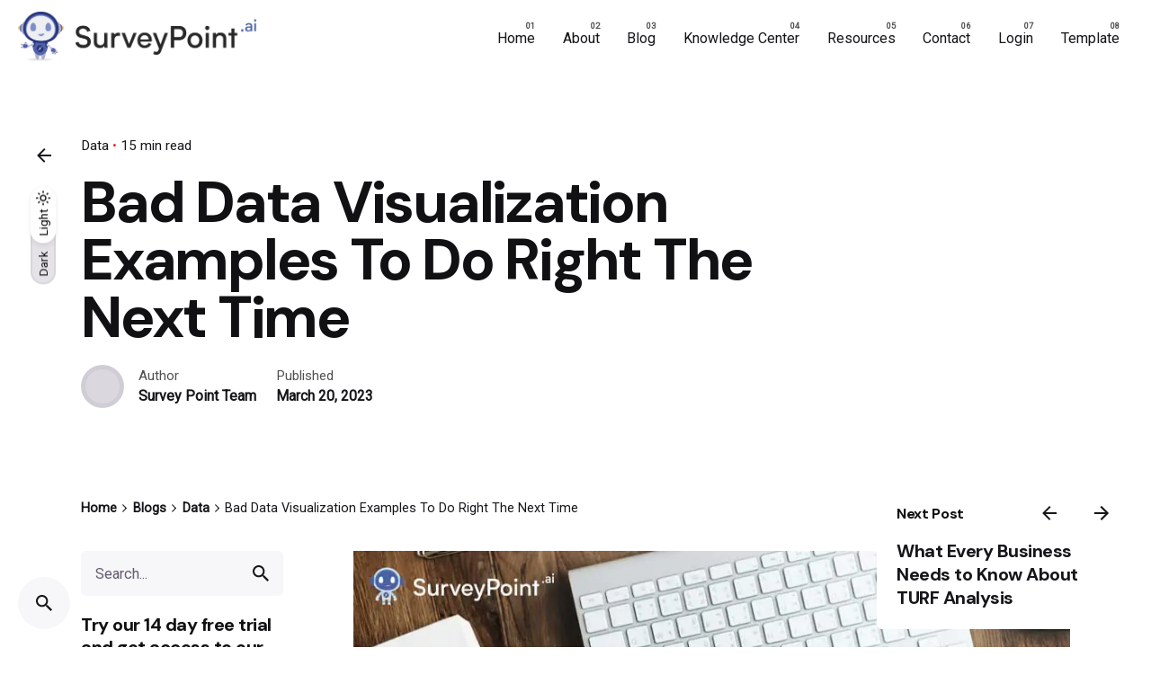

--- FILE ---
content_type: text/html; charset=UTF-8
request_url: https://surveypoint.ai/blog/2023/03/20/bad-data-visualization-examples-to-do-right-the-next-time/
body_size: 36498
content:
<!DOCTYPE html>
<html dir="ltr" lang="en-US" prefix="og: https://ogp.me/ns#">
<head>

	<!-- Google Tag Manager -->

	<script>(function(w,d,s,l,i){w[l]=w[l]||[];w[l].push({'gtm.start':

	new Date().getTime(),event:'gtm.js'});var f=d.getElementsByTagName(s)[0],

	j=d.createElement(s),dl=l!='dataLayer'?'&l='+l:'';j.async=true;j.src=

	'https://www.googletagmanager.com/gtm.js?id='+i+dl;f.parentNode.insertBefore(j,f);

	})(window,document,'script','dataLayer','GTM-WQ3K8BL');</script>

	<!-- End Google Tag Manager -->


	<meta charset="UTF-8">
	<meta name="viewport" content="width=device-width, initial-scale=1.0, maximum-scale=1, user-scalable=no">
	<meta name="title" content="Create Online Surveys, Forms and Questionnaires for Free | Survey Point">
	<meta name="description" content="Survey Point is the best survey site to create free online surveys with images and share them with the world">
	<meta name="keywords" content="create online survey free, create online survey, create online survey for research, create online survey for students, create online survey for employees, create online survey quizzes and polls for free, best way to create online survey, create free online survey, create an online survey form, create your own online survey, create online form free, create online form with signature, create online form with signature free, survey software free, survey software for research, survey software comparison, survey software free download, free survey software, online survey software, best survey software, survey pro software, survey analysis software, survey data analysis software">
	<title>Bad Data Visualization Examples To Do Right The Next Time - SurveyPoint</title>
			<style>								
					form#stickyelements-form input::-moz-placeholder{
						color: #4F4F4F;
					} 
					form#stickyelements-form input::-ms-input-placeholder{
						color: #4F4F4F					} 
					form#stickyelements-form input::-webkit-input-placeholder{
						color: #4F4F4F					}
					form#stickyelements-form input::placeholder{
						color: #4F4F4F					}
					form#stickyelements-form textarea::placeholder {
						color: #4F4F4F					}
					form#stickyelements-form textarea::-moz-placeholder {
						color: #4F4F4F					}					
			</style>	
			
		<!-- All in One SEO Pro 4.8.3.2 - aioseo.com -->
	<meta name="description" content="Learn from these bad data visualization examples and improve your next project. Avoid common mistakes and create clear, effective visualizations." />
	<meta name="robots" content="max-image-preview:large" />
	<meta name="author" content="Survey Point Team"/>
	<link rel="canonical" href="https://surveypoint.ai/blog/2023/03/20/bad-data-visualization-examples-to-do-right-the-next-time/" />
	<meta name="generator" content="All in One SEO Pro (AIOSEO) 4.8.3.2" />
		<meta property="og:locale" content="en_US" />
		<meta property="og:site_name" content="SurveyPoint -" />
		<meta property="og:type" content="article" />
		<meta property="og:title" content="Bad Data Visualization Examples To Do Right The Next Time - SurveyPoint" />
		<meta property="og:description" content="Learn from these bad data visualization examples and improve your next project. Avoid common mistakes and create clear, effective visualizations." />
		<meta property="og:url" content="https://surveypoint.ai/blog/2023/03/20/bad-data-visualization-examples-to-do-right-the-next-time/" />
		<meta property="article:published_time" content="2023-03-20T10:55:36+00:00" />
		<meta property="article:modified_time" content="2023-03-22T08:48:08+00:00" />
		<meta name="twitter:card" content="summary_large_image" />
		<meta name="twitter:title" content="Bad Data Visualization Examples To Do Right The Next Time - SurveyPoint" />
		<meta name="twitter:description" content="Learn from these bad data visualization examples and improve your next project. Avoid common mistakes and create clear, effective visualizations." />
		<script type="application/ld+json" class="aioseo-schema">
			{"@context":"https:\/\/schema.org","@graph":[{"@type":"BlogPosting","@id":"https:\/\/surveypoint.ai\/blog\/2023\/03\/20\/bad-data-visualization-examples-to-do-right-the-next-time\/#aioseo-article-650b49c4467a8","name":"Bad Data Visualization Examples To Do Right The Next Time","headline":"Bad Data Visualization Examples To Do Right The Next Time","description":"Your spreadsheets can sometimes leave you guessing. While most people rely on it, it's true that numbers can get complicated. But what's worse than those number-loaded Excel cells? We say bad data visualization.&nbsp; Simply put, data visualizations are perhaps the best way to get the hang of numbers. They are easy to understand, catchy, and","author":{"@type":"Person","name":"Survey Point Team","url":"https:\/\/surveypoint.ai\/blog\/author\/survey-point-team\/"},"publisher":{"@id":"https:\/\/surveypoint.ai\/#organization"},"image":{"@type":"ImageObject","url":"https:\/\/surveypoint.ai\/wp-content\/uploads\/2023\/03\/Blog-Creative-2-1.jpg","width":876,"height":876,"caption":"Your Ultimate Guide To Adobe Illustrator Brushes"},"datePublished":"2023-03-20T16:25:36+05:30","dateModified":"2023-03-22T14:18:08+05:30","inLanguage":"en-US","articleSection":"Data"},{"@type":"BreadcrumbList","@id":"https:\/\/surveypoint.ai\/blog\/2023\/03\/20\/bad-data-visualization-examples-to-do-right-the-next-time\/#breadcrumblist","itemListElement":[{"@type":"ListItem","@id":"https:\/\/surveypoint.ai#listItem","position":1,"name":"Home","item":"https:\/\/surveypoint.ai","nextItem":{"@type":"ListItem","@id":"https:\/\/surveypoint.ai\/blog\/category\/blogs\/#listItem","name":"Blogs"}},{"@type":"ListItem","@id":"https:\/\/surveypoint.ai\/blog\/category\/blogs\/#listItem","position":2,"name":"Blogs","item":"https:\/\/surveypoint.ai\/blog\/category\/blogs\/","nextItem":{"@type":"ListItem","@id":"https:\/\/surveypoint.ai\/blog\/category\/blogs\/data\/#listItem","name":"Data"},"previousItem":{"@type":"ListItem","@id":"https:\/\/surveypoint.ai#listItem","name":"Home"}},{"@type":"ListItem","@id":"https:\/\/surveypoint.ai\/blog\/category\/blogs\/data\/#listItem","position":3,"name":"Data","item":"https:\/\/surveypoint.ai\/blog\/category\/blogs\/data\/","nextItem":{"@type":"ListItem","@id":"https:\/\/surveypoint.ai\/blog\/2023\/03\/20\/bad-data-visualization-examples-to-do-right-the-next-time\/#listItem","name":"Bad Data Visualization Examples To Do Right The Next Time"},"previousItem":{"@type":"ListItem","@id":"https:\/\/surveypoint.ai\/blog\/category\/blogs\/#listItem","name":"Blogs"}},{"@type":"ListItem","@id":"https:\/\/surveypoint.ai\/blog\/2023\/03\/20\/bad-data-visualization-examples-to-do-right-the-next-time\/#listItem","position":4,"name":"Bad Data Visualization Examples To Do Right The Next Time","previousItem":{"@type":"ListItem","@id":"https:\/\/surveypoint.ai\/blog\/category\/blogs\/data\/#listItem","name":"Data"}}]},{"@type":"Organization","@id":"https:\/\/surveypoint.ai\/#organization","name":"Best Online Survey | Consumer Feedback and Analytics Platform","url":"https:\/\/surveypoint.ai\/","telephone":"+918069555055","logo":{"@type":"ImageObject","url":"https:\/\/surveypoint.ai\/wp-content\/uploads\/2025\/02\/survey-point-logo-white.png","@id":"https:\/\/surveypoint.ai\/blog\/2023\/03\/20\/bad-data-visualization-examples-to-do-right-the-next-time\/#organizationLogo","width":3566,"height":728,"caption":"Survey Point Logo"},"image":{"@id":"https:\/\/surveypoint.ai\/blog\/2023\/03\/20\/bad-data-visualization-examples-to-do-right-the-next-time\/#organizationLogo"}},{"@type":"Person","@id":"https:\/\/surveypoint.ai\/blog\/author\/survey-point-team\/#author","url":"https:\/\/surveypoint.ai\/blog\/author\/survey-point-team\/","name":"Survey Point Team"},{"@type":"WebPage","@id":"https:\/\/surveypoint.ai\/blog\/2023\/03\/20\/bad-data-visualization-examples-to-do-right-the-next-time\/#webpage","url":"https:\/\/surveypoint.ai\/blog\/2023\/03\/20\/bad-data-visualization-examples-to-do-right-the-next-time\/","name":"Bad Data Visualization Examples To Do Right The Next Time - SurveyPoint","description":"Learn from these bad data visualization examples and improve your next project. Avoid common mistakes and create clear, effective visualizations.","inLanguage":"en-US","isPartOf":{"@id":"https:\/\/surveypoint.ai\/#website"},"breadcrumb":{"@id":"https:\/\/surveypoint.ai\/blog\/2023\/03\/20\/bad-data-visualization-examples-to-do-right-the-next-time\/#breadcrumblist"},"author":{"@id":"https:\/\/surveypoint.ai\/blog\/author\/survey-point-team\/#author"},"creator":{"@id":"https:\/\/surveypoint.ai\/blog\/author\/survey-point-team\/#author"},"image":{"@type":"ImageObject","url":"https:\/\/surveypoint.ai\/wp-content\/uploads\/2023\/03\/Blog-Creative-2-1.jpg","@id":"https:\/\/surveypoint.ai\/blog\/2023\/03\/20\/bad-data-visualization-examples-to-do-right-the-next-time\/#mainImage","width":876,"height":876,"caption":"Your Ultimate Guide To Adobe Illustrator Brushes"},"primaryImageOfPage":{"@id":"https:\/\/surveypoint.ai\/blog\/2023\/03\/20\/bad-data-visualization-examples-to-do-right-the-next-time\/#mainImage"},"datePublished":"2023-03-20T16:25:36+05:30","dateModified":"2023-03-22T14:18:08+05:30"},{"@type":"WebSite","@id":"https:\/\/surveypoint.ai\/#website","url":"https:\/\/surveypoint.ai\/","name":"Free Online Survey Maker | Create Surveys in Minutes \u2013 Survey Point","inLanguage":"en-US","publisher":{"@id":"https:\/\/surveypoint.ai\/#organization"}}]}
		</script>
		<!-- All in One SEO Pro -->

<link rel='dns-prefetch' href='//www.googletagmanager.com' />
<link rel='dns-prefetch' href='//fonts.googleapis.com' />
<link rel="alternate" type="application/rss+xml" title="SurveyPoint &raquo; Feed" href="https://surveypoint.ai/feed/" />
<link rel="alternate" type="application/rss+xml" title="SurveyPoint &raquo; Comments Feed" href="https://surveypoint.ai/comments/feed/" />
<style type="text/css">.brave_popup{display:none}</style><script data-no-optimize="1"> var brave_popup_data = {}; var bravepop_emailValidation=false; var brave_popup_videos = {};  var brave_popup_formData = {};var brave_popup_adminUser = false; var brave_popup_pageInfo = {"type":"single","pageID":229745,"singleType":"post"};  var bravepop_emailSuggestions={};</script><link rel="alternate" title="oEmbed (JSON)" type="application/json+oembed" href="https://surveypoint.ai/wp-json/oembed/1.0/embed?url=https%3A%2F%2Fsurveypoint.ai%2Fblog%2F2023%2F03%2F20%2Fbad-data-visualization-examples-to-do-right-the-next-time%2F" />
<link rel="alternate" title="oEmbed (XML)" type="text/xml+oembed" href="https://surveypoint.ai/wp-json/oembed/1.0/embed?url=https%3A%2F%2Fsurveypoint.ai%2Fblog%2F2023%2F03%2F20%2Fbad-data-visualization-examples-to-do-right-the-next-time%2F&#038;format=xml" />
<style id='wp-img-auto-sizes-contain-inline-css' type='text/css'>
img:is([sizes=auto i],[sizes^="auto," i]){contain-intrinsic-size:3000px 1500px}
/*# sourceURL=wp-img-auto-sizes-contain-inline-css */
</style>
<link rel='stylesheet' id='sbi_styles-css' href='https://surveypoint.ai/wp-content/plugins/instagram-feed/css/sbi-styles.min.css?ver=6.10.0' type='text/css' media='all' />
<link rel='stylesheet' id='fluentform-elementor-widget-css' href='https://surveypoint.ai/wp-content/plugins/fluentform/assets/css/fluent-forms-elementor-widget.css?ver=6.1.12' type='text/css' media='all' />
<style id='wp-emoji-styles-inline-css' type='text/css'>

	img.wp-smiley, img.emoji {
		display: inline !important;
		border: none !important;
		box-shadow: none !important;
		height: 1em !important;
		width: 1em !important;
		margin: 0 0.07em !important;
		vertical-align: -0.1em !important;
		background: none !important;
		padding: 0 !important;
	}
/*# sourceURL=wp-emoji-styles-inline-css */
</style>
<link rel='stylesheet' id='wp-block-library-css' href='https://surveypoint.ai/wp-includes/css/dist/block-library/style.min.css?ver=6.9' type='text/css' media='all' />
<style id='wp-block-library-theme-inline-css' type='text/css'>
.wp-block-audio :where(figcaption){color:#555;font-size:13px;text-align:center}.is-dark-theme .wp-block-audio :where(figcaption){color:#ffffffa6}.wp-block-audio{margin:0 0 1em}.wp-block-code{border:1px solid #ccc;border-radius:4px;font-family:Menlo,Consolas,monaco,monospace;padding:.8em 1em}.wp-block-embed :where(figcaption){color:#555;font-size:13px;text-align:center}.is-dark-theme .wp-block-embed :where(figcaption){color:#ffffffa6}.wp-block-embed{margin:0 0 1em}.blocks-gallery-caption{color:#555;font-size:13px;text-align:center}.is-dark-theme .blocks-gallery-caption{color:#ffffffa6}:root :where(.wp-block-image figcaption){color:#555;font-size:13px;text-align:center}.is-dark-theme :root :where(.wp-block-image figcaption){color:#ffffffa6}.wp-block-image{margin:0 0 1em}.wp-block-pullquote{border-bottom:4px solid;border-top:4px solid;color:currentColor;margin-bottom:1.75em}.wp-block-pullquote :where(cite),.wp-block-pullquote :where(footer),.wp-block-pullquote__citation{color:currentColor;font-size:.8125em;font-style:normal;text-transform:uppercase}.wp-block-quote{border-left:.25em solid;margin:0 0 1.75em;padding-left:1em}.wp-block-quote cite,.wp-block-quote footer{color:currentColor;font-size:.8125em;font-style:normal;position:relative}.wp-block-quote:where(.has-text-align-right){border-left:none;border-right:.25em solid;padding-left:0;padding-right:1em}.wp-block-quote:where(.has-text-align-center){border:none;padding-left:0}.wp-block-quote.is-large,.wp-block-quote.is-style-large,.wp-block-quote:where(.is-style-plain){border:none}.wp-block-search .wp-block-search__label{font-weight:700}.wp-block-search__button{border:1px solid #ccc;padding:.375em .625em}:where(.wp-block-group.has-background){padding:1.25em 2.375em}.wp-block-separator.has-css-opacity{opacity:.4}.wp-block-separator{border:none;border-bottom:2px solid;margin-left:auto;margin-right:auto}.wp-block-separator.has-alpha-channel-opacity{opacity:1}.wp-block-separator:not(.is-style-wide):not(.is-style-dots){width:100px}.wp-block-separator.has-background:not(.is-style-dots){border-bottom:none;height:1px}.wp-block-separator.has-background:not(.is-style-wide):not(.is-style-dots){height:2px}.wp-block-table{margin:0 0 1em}.wp-block-table td,.wp-block-table th{word-break:normal}.wp-block-table :where(figcaption){color:#555;font-size:13px;text-align:center}.is-dark-theme .wp-block-table :where(figcaption){color:#ffffffa6}.wp-block-video :where(figcaption){color:#555;font-size:13px;text-align:center}.is-dark-theme .wp-block-video :where(figcaption){color:#ffffffa6}.wp-block-video{margin:0 0 1em}:root :where(.wp-block-template-part.has-background){margin-bottom:0;margin-top:0;padding:1.25em 2.375em}
/*# sourceURL=/wp-includes/css/dist/block-library/theme.min.css */
</style>
<style id='classic-theme-styles-inline-css' type='text/css'>
/*! This file is auto-generated */
.wp-block-button__link{color:#fff;background-color:#32373c;border-radius:9999px;box-shadow:none;text-decoration:none;padding:calc(.667em + 2px) calc(1.333em + 2px);font-size:1.125em}.wp-block-file__button{background:#32373c;color:#fff;text-decoration:none}
/*# sourceURL=/wp-includes/css/classic-themes.min.css */
</style>
<link rel='stylesheet' id='betterdocs-blocks-category-slate-layout-css' href='https://surveypoint.ai/wp-content/plugins/betterdocs/assets/blocks/category-slate-layout/default.css?ver=4.3.4' type='text/css' media='all' />
<style id='global-styles-inline-css' type='text/css'>
:root{--wp--preset--aspect-ratio--square: 1;--wp--preset--aspect-ratio--4-3: 4/3;--wp--preset--aspect-ratio--3-4: 3/4;--wp--preset--aspect-ratio--3-2: 3/2;--wp--preset--aspect-ratio--2-3: 2/3;--wp--preset--aspect-ratio--16-9: 16/9;--wp--preset--aspect-ratio--9-16: 9/16;--wp--preset--color--black: #000000;--wp--preset--color--cyan-bluish-gray: #abb8c3;--wp--preset--color--white: #ffffff;--wp--preset--color--pale-pink: #f78da7;--wp--preset--color--vivid-red: #cf2e2e;--wp--preset--color--luminous-vivid-orange: #ff6900;--wp--preset--color--luminous-vivid-amber: #fcb900;--wp--preset--color--light-green-cyan: #7bdcb5;--wp--preset--color--vivid-green-cyan: #00d084;--wp--preset--color--pale-cyan-blue: #8ed1fc;--wp--preset--color--vivid-cyan-blue: #0693e3;--wp--preset--color--vivid-purple: #9b51e0;--wp--preset--color--brand-color: #d90a2c;--wp--preset--color--beige-dark: #A1824F;--wp--preset--color--dark-strong: #24262B;--wp--preset--color--dark-light: #32353C;--wp--preset--color--grey-strong: #838998;--wp--preset--gradient--vivid-cyan-blue-to-vivid-purple: linear-gradient(135deg,rgb(6,147,227) 0%,rgb(155,81,224) 100%);--wp--preset--gradient--light-green-cyan-to-vivid-green-cyan: linear-gradient(135deg,rgb(122,220,180) 0%,rgb(0,208,130) 100%);--wp--preset--gradient--luminous-vivid-amber-to-luminous-vivid-orange: linear-gradient(135deg,rgb(252,185,0) 0%,rgb(255,105,0) 100%);--wp--preset--gradient--luminous-vivid-orange-to-vivid-red: linear-gradient(135deg,rgb(255,105,0) 0%,rgb(207,46,46) 100%);--wp--preset--gradient--very-light-gray-to-cyan-bluish-gray: linear-gradient(135deg,rgb(238,238,238) 0%,rgb(169,184,195) 100%);--wp--preset--gradient--cool-to-warm-spectrum: linear-gradient(135deg,rgb(74,234,220) 0%,rgb(151,120,209) 20%,rgb(207,42,186) 40%,rgb(238,44,130) 60%,rgb(251,105,98) 80%,rgb(254,248,76) 100%);--wp--preset--gradient--blush-light-purple: linear-gradient(135deg,rgb(255,206,236) 0%,rgb(152,150,240) 100%);--wp--preset--gradient--blush-bordeaux: linear-gradient(135deg,rgb(254,205,165) 0%,rgb(254,45,45) 50%,rgb(107,0,62) 100%);--wp--preset--gradient--luminous-dusk: linear-gradient(135deg,rgb(255,203,112) 0%,rgb(199,81,192) 50%,rgb(65,88,208) 100%);--wp--preset--gradient--pale-ocean: linear-gradient(135deg,rgb(255,245,203) 0%,rgb(182,227,212) 50%,rgb(51,167,181) 100%);--wp--preset--gradient--electric-grass: linear-gradient(135deg,rgb(202,248,128) 0%,rgb(113,206,126) 100%);--wp--preset--gradient--midnight: linear-gradient(135deg,rgb(2,3,129) 0%,rgb(40,116,252) 100%);--wp--preset--font-size--small: 14px;--wp--preset--font-size--medium: 20px;--wp--preset--font-size--large: 17px;--wp--preset--font-size--x-large: 42px;--wp--preset--font-size--extra-small: 13px;--wp--preset--font-size--normal: 15px;--wp--preset--font-size--larger: 20px;--wp--preset--spacing--20: 0.44rem;--wp--preset--spacing--30: 0.67rem;--wp--preset--spacing--40: 1rem;--wp--preset--spacing--50: 1.5rem;--wp--preset--spacing--60: 2.25rem;--wp--preset--spacing--70: 3.38rem;--wp--preset--spacing--80: 5.06rem;--wp--preset--shadow--natural: 6px 6px 9px rgba(0, 0, 0, 0.2);--wp--preset--shadow--deep: 12px 12px 50px rgba(0, 0, 0, 0.4);--wp--preset--shadow--sharp: 6px 6px 0px rgba(0, 0, 0, 0.2);--wp--preset--shadow--outlined: 6px 6px 0px -3px rgb(255, 255, 255), 6px 6px rgb(0, 0, 0);--wp--preset--shadow--crisp: 6px 6px 0px rgb(0, 0, 0);}:where(.is-layout-flex){gap: 0.5em;}:where(.is-layout-grid){gap: 0.5em;}body .is-layout-flex{display: flex;}.is-layout-flex{flex-wrap: wrap;align-items: center;}.is-layout-flex > :is(*, div){margin: 0;}body .is-layout-grid{display: grid;}.is-layout-grid > :is(*, div){margin: 0;}:where(.wp-block-columns.is-layout-flex){gap: 2em;}:where(.wp-block-columns.is-layout-grid){gap: 2em;}:where(.wp-block-post-template.is-layout-flex){gap: 1.25em;}:where(.wp-block-post-template.is-layout-grid){gap: 1.25em;}.has-black-color{color: var(--wp--preset--color--black) !important;}.has-cyan-bluish-gray-color{color: var(--wp--preset--color--cyan-bluish-gray) !important;}.has-white-color{color: var(--wp--preset--color--white) !important;}.has-pale-pink-color{color: var(--wp--preset--color--pale-pink) !important;}.has-vivid-red-color{color: var(--wp--preset--color--vivid-red) !important;}.has-luminous-vivid-orange-color{color: var(--wp--preset--color--luminous-vivid-orange) !important;}.has-luminous-vivid-amber-color{color: var(--wp--preset--color--luminous-vivid-amber) !important;}.has-light-green-cyan-color{color: var(--wp--preset--color--light-green-cyan) !important;}.has-vivid-green-cyan-color{color: var(--wp--preset--color--vivid-green-cyan) !important;}.has-pale-cyan-blue-color{color: var(--wp--preset--color--pale-cyan-blue) !important;}.has-vivid-cyan-blue-color{color: var(--wp--preset--color--vivid-cyan-blue) !important;}.has-vivid-purple-color{color: var(--wp--preset--color--vivid-purple) !important;}.has-black-background-color{background-color: var(--wp--preset--color--black) !important;}.has-cyan-bluish-gray-background-color{background-color: var(--wp--preset--color--cyan-bluish-gray) !important;}.has-white-background-color{background-color: var(--wp--preset--color--white) !important;}.has-pale-pink-background-color{background-color: var(--wp--preset--color--pale-pink) !important;}.has-vivid-red-background-color{background-color: var(--wp--preset--color--vivid-red) !important;}.has-luminous-vivid-orange-background-color{background-color: var(--wp--preset--color--luminous-vivid-orange) !important;}.has-luminous-vivid-amber-background-color{background-color: var(--wp--preset--color--luminous-vivid-amber) !important;}.has-light-green-cyan-background-color{background-color: var(--wp--preset--color--light-green-cyan) !important;}.has-vivid-green-cyan-background-color{background-color: var(--wp--preset--color--vivid-green-cyan) !important;}.has-pale-cyan-blue-background-color{background-color: var(--wp--preset--color--pale-cyan-blue) !important;}.has-vivid-cyan-blue-background-color{background-color: var(--wp--preset--color--vivid-cyan-blue) !important;}.has-vivid-purple-background-color{background-color: var(--wp--preset--color--vivid-purple) !important;}.has-black-border-color{border-color: var(--wp--preset--color--black) !important;}.has-cyan-bluish-gray-border-color{border-color: var(--wp--preset--color--cyan-bluish-gray) !important;}.has-white-border-color{border-color: var(--wp--preset--color--white) !important;}.has-pale-pink-border-color{border-color: var(--wp--preset--color--pale-pink) !important;}.has-vivid-red-border-color{border-color: var(--wp--preset--color--vivid-red) !important;}.has-luminous-vivid-orange-border-color{border-color: var(--wp--preset--color--luminous-vivid-orange) !important;}.has-luminous-vivid-amber-border-color{border-color: var(--wp--preset--color--luminous-vivid-amber) !important;}.has-light-green-cyan-border-color{border-color: var(--wp--preset--color--light-green-cyan) !important;}.has-vivid-green-cyan-border-color{border-color: var(--wp--preset--color--vivid-green-cyan) !important;}.has-pale-cyan-blue-border-color{border-color: var(--wp--preset--color--pale-cyan-blue) !important;}.has-vivid-cyan-blue-border-color{border-color: var(--wp--preset--color--vivid-cyan-blue) !important;}.has-vivid-purple-border-color{border-color: var(--wp--preset--color--vivid-purple) !important;}.has-vivid-cyan-blue-to-vivid-purple-gradient-background{background: var(--wp--preset--gradient--vivid-cyan-blue-to-vivid-purple) !important;}.has-light-green-cyan-to-vivid-green-cyan-gradient-background{background: var(--wp--preset--gradient--light-green-cyan-to-vivid-green-cyan) !important;}.has-luminous-vivid-amber-to-luminous-vivid-orange-gradient-background{background: var(--wp--preset--gradient--luminous-vivid-amber-to-luminous-vivid-orange) !important;}.has-luminous-vivid-orange-to-vivid-red-gradient-background{background: var(--wp--preset--gradient--luminous-vivid-orange-to-vivid-red) !important;}.has-very-light-gray-to-cyan-bluish-gray-gradient-background{background: var(--wp--preset--gradient--very-light-gray-to-cyan-bluish-gray) !important;}.has-cool-to-warm-spectrum-gradient-background{background: var(--wp--preset--gradient--cool-to-warm-spectrum) !important;}.has-blush-light-purple-gradient-background{background: var(--wp--preset--gradient--blush-light-purple) !important;}.has-blush-bordeaux-gradient-background{background: var(--wp--preset--gradient--blush-bordeaux) !important;}.has-luminous-dusk-gradient-background{background: var(--wp--preset--gradient--luminous-dusk) !important;}.has-pale-ocean-gradient-background{background: var(--wp--preset--gradient--pale-ocean) !important;}.has-electric-grass-gradient-background{background: var(--wp--preset--gradient--electric-grass) !important;}.has-midnight-gradient-background{background: var(--wp--preset--gradient--midnight) !important;}.has-small-font-size{font-size: var(--wp--preset--font-size--small) !important;}.has-medium-font-size{font-size: var(--wp--preset--font-size--medium) !important;}.has-large-font-size{font-size: var(--wp--preset--font-size--large) !important;}.has-x-large-font-size{font-size: var(--wp--preset--font-size--x-large) !important;}
:where(.wp-block-post-template.is-layout-flex){gap: 1.25em;}:where(.wp-block-post-template.is-layout-grid){gap: 1.25em;}
:where(.wp-block-term-template.is-layout-flex){gap: 1.25em;}:where(.wp-block-term-template.is-layout-grid){gap: 1.25em;}
:where(.wp-block-columns.is-layout-flex){gap: 2em;}:where(.wp-block-columns.is-layout-grid){gap: 2em;}
:root :where(.wp-block-pullquote){font-size: 1.5em;line-height: 1.6;}
/*# sourceURL=global-styles-inline-css */
</style>
<link rel='stylesheet' id='contact-form-7-css' href='https://surveypoint.ai/wp-content/plugins/contact-form-7/includes/css/styles.css?ver=6.1.4' type='text/css' media='all' />
<link rel='stylesheet' id='ez-toc-css' href='https://surveypoint.ai/wp-content/plugins/easy-table-of-contents/assets/css/screen.min.css?ver=2.0.80' type='text/css' media='all' />
<style id='ez-toc-inline-css' type='text/css'>
div#ez-toc-container .ez-toc-title {font-size: 120%;}div#ez-toc-container .ez-toc-title {font-weight: 500;}div#ez-toc-container ul li , div#ez-toc-container ul li a {font-size: 95%;}div#ez-toc-container ul li , div#ez-toc-container ul li a {font-weight: 500;}div#ez-toc-container nav ul ul li {font-size: 90%;}.ez-toc-box-title {font-weight: bold; margin-bottom: 10px; text-align: center; text-transform: uppercase; letter-spacing: 1px; color: #666; padding-bottom: 5px;position:absolute;top:-4%;left:5%;background-color: inherit;transition: top 0.3s ease;}.ez-toc-box-title.toc-closed {top:-25%;}
.ez-toc-container-direction {direction: ltr;}.ez-toc-counter ul{counter-reset: item ;}.ez-toc-counter nav ul li a::before {content: counters(item, '.', decimal) '. ';display: inline-block;counter-increment: item;flex-grow: 0;flex-shrink: 0;margin-right: .2em; float: left; }.ez-toc-widget-direction {direction: ltr;}.ez-toc-widget-container ul{counter-reset: item ;}.ez-toc-widget-container nav ul li a::before {content: counters(item, '.', decimal) '. ';display: inline-block;counter-increment: item;flex-grow: 0;flex-shrink: 0;margin-right: .2em; float: left; }
/*# sourceURL=ez-toc-inline-css */
</style>
<link rel='stylesheet' id='ohio-style-css' href='https://surveypoint.ai/wp-content/themes/ohio/style.css?ver=3.0.6' type='text/css' media='all' />
<style id='ohio-style-inline-css' type='text/css'>
.brand-color,a:not(.-unlink):not(.-highlighted):hover,a:not(.-unlink):not(.-highlighted):hover .title,a:not(.-unlink):not(.-highlighted):active,a:not(.-unlink):not(.-highlighted):active .title,a:not(.-unlink):not(.-highlighted):focus,a:not(.-unlink):not(.-highlighted):focus .title,.nav .nav-item.active-main-item > a,.nav .nav-item.active > a,.nav .current-menu-ancestor > a,.nav .current-menu-item > a,.hamburger-nav .menu li.current-menu-ancestor > a > span,.hamburger-nav .menu li.current-menu-item > a > span,.widget_rss a,.single-post .entry-content a:not(.wp-block-button__link),.page-id-124 .entry-content a:not(.wp-block-button__link),ul:not(.-unlist) > li::before,ol:not(.-unlist) > li::before,.social-networks.-outlined .network:hover,.portfolio-filter a.active,.category-holder:not(.no-divider):after,.video-button.-outlined .icon-button:hover,.comments .comment-body time:after,.button.-outlined:not(.-pagination):hover,a.button.-outlined:not(.-pagination):hover,.button.-outlined:active,.button.-outlined:focus,.pagination .button:hover,.pagination.-outlined a.button:not(.-flat):hover,.pricing-table-features .exist .icon,.service-table-features .exist .icon,.lazy-load.-outlined .button.-pagination:hover,.lazy-load.-flat .button.-pagination:hover,.button.-primary.-outlined,a.button.-primary.-outlined,.button.-primary.-flat,a.button.-primary.-flat,.button.-primary.-text,a.button.-primary.-text{color:#d90a2c;}.custom-cursor .circle-cursor-outer,a.button.-outlined:active,a.button.-outlined:focus,input[type="checkbox"]:checked,input[type="radio"]:checked,.button.-primary.-outlined,a.button.-primary.-outlined{border-color:#d90a2c;}.custom-cursor .circle-cursor-inner,.custom-cursor .circle-cursor-inner.cursor-link-hover,.button:not(.-outlined):not(.-text):not(.-flat):not(.-primary):not(.-pagination):hover,.button:not(.-outlined):not(.-text):not(.-flat):not(.-primary):not(.-pagination):active,.button:not(.-outlined):not(.-text):not(.-flat):not(.-primary):not(.-pagination):focus,a.button:not(.-outlined):not(.-text):not(.-flat):not(.-primary):not(.-pagination):hover,a.button:not(.-outlined):not(.-text):not(.-flat):not(.-primary):not(.-pagination):active,a.button:not(.-outlined):not(.-text):not(.-flat):not(.-primary):not(.-pagination):focus,.widget_price_filter .ui-slider-range,.widget_price_filter .ui-slider-handle:after,input[type="checkbox"]:checked,input[type="radio"]:checked,.video-button:not(.-outlined):not(.-blurred) .icon-button:hover,.tag.tag-sale,.social-networks.-contained .network:hover,input[type="submit"]:not(.-outlined):not(.-flat):not(.-text):not(.-primary):hover,.button.-primary:not(.-outlined):not(.-flat):not(.-text),a.button.-primary:not(.-outlined):not(.-flat):not(.-text),input[type="submit"].-primary:not(.-outlined):not(.-flat):not(.-text){background-color:#d90a2c;}.header,.header:not(.-mobile).header-5,.header:not(.-mobile).header-6,.header:not(.-mobile).header-7{border:none;}.header.-sticky{border:none;}.page-headline::after{background-color:transparent;}.popup-subscribe .thumbnail{background-image:url('https://surveypoint.ai/wp-content/uploads/2020/12/oh__demo6__2b-min-768x549.jpg');background-size:cover;background-position:center center;background-repeat:repeat;}{font-family:'DM Sans', sans-serif;}h1,h2,h3,h4,h5,h6,.box-count,.titles-typo,.hamburger-nav .menu,.header.-mobile .nav .nav-item,.btn, .button:not(.-reset-color), a.button:not(.-reset-color), input[type="submit"], a.btn-link,.widget_shopping_cart_content .mini-cart-description .mini-cart-item-title > a,.woo-c_product_name > a:not(.woo-c_product_category),.socialbar.inline a,.vc_row .vc-bg-side-text,.counter-box-count{font-family:'DM Sans', sans-serif;}.countdown-box .box-time .box-count,.chart-box-pie-content{font-family:'DM Sans', sans-serif;}.countdown-box .box-time .box-count,.chart-box-pie-content{font-family:'DM Sans', sans-serif;}.countdown-box .box-time .box-count,.chart-box-pie-content{font-family:'DM Sans', sans-serif;}.portfolio-item h4,.portfolio-item h4.title,.portfolio-item h4 a{font-family:'DM Sans', sans-serif;}.blog-item h3.title{font-family:'DM Sans', sans-serif;line-height:initial;}.blog-item h3.title a{font-size:initial;} @media screen and (min-width:1025px){.header .branding .logo img, .header .branding .mobile-logo img, .header .branding .fixed-mobile-logo img, .header .branding .for-onepage img{max-height:60px;}} @media screen and (min-width:769px) and (max-width:1024px){} @media screen and (max-width:768px){.header .branding .logo img, .header .branding .mobile-logo img, .header .branding .fixed-mobile-logo img, .header .branding .for-onepage img{max-height:60px;}}
/*# sourceURL=ohio-style-inline-css */
</style>
<link rel='stylesheet' id='wpdreams-asl-basic-css' href='https://surveypoint.ai/wp-content/plugins/ajax-search-lite/css/style.basic.css?ver=4.13.4' type='text/css' media='all' />
<style id='wpdreams-asl-basic-inline-css' type='text/css'>

					div[id*='ajaxsearchlitesettings'].searchsettings .asl_option_inner label {
						font-size: 0px !important;
						color: rgba(0, 0, 0, 0);
					}
					div[id*='ajaxsearchlitesettings'].searchsettings .asl_option_inner label:after {
						font-size: 11px !important;
						position: absolute;
						top: 0;
						left: 0;
						z-index: 1;
					}
					.asl_w_container {
						width: 100%;
						margin: 0px 0px 0px 0px;
						min-width: 200px;
					}
					div[id*='ajaxsearchlite'].asl_m {
						width: 100%;
					}
					div[id*='ajaxsearchliteres'].wpdreams_asl_results div.resdrg span.highlighted {
						font-weight: bold;
						color: rgba(217, 49, 43, 1);
						background-color: rgba(238, 238, 238, 1);
					}
					div[id*='ajaxsearchliteres'].wpdreams_asl_results .results img.asl_image {
						width: 70px;
						height: 70px;
						object-fit: cover;
					}
					div[id*='ajaxsearchlite'].asl_r .results {
						max-height: none;
					}
					div[id*='ajaxsearchlite'].asl_r {
						position: absolute;
					}
				
						div.asl_r.asl_w.vertical .results .item::after {
							display: block;
							position: absolute;
							bottom: 0;
							content: '';
							height: 1px;
							width: 100%;
							background: #D8D8D8;
						}
						div.asl_r.asl_w.vertical .results .item.asl_last_item::after {
							display: none;
						}
					
/*# sourceURL=wpdreams-asl-basic-inline-css */
</style>
<link rel='stylesheet' id='wpdreams-asl-instance-css' href='https://surveypoint.ai/wp-content/plugins/ajax-search-lite/css/style-curvy-black.css?ver=4.13.4' type='text/css' media='all' />
<link rel='stylesheet' id='dashicons-css' href='https://surveypoint.ai/wp-includes/css/dashicons.min.css?ver=6.9' type='text/css' media='all' />
<link rel='stylesheet' id='elementor-frontend-css' href='https://surveypoint.ai/wp-content/plugins/elementor/assets/css/frontend.min.css?ver=3.34.1' type='text/css' media='all' />
<link rel='stylesheet' id='eael-general-css' href='https://surveypoint.ai/wp-content/plugins/essential-addons-for-elementor-lite/assets/front-end/css/view/general.min.css?ver=6.5.5' type='text/css' media='all' />
<link rel='stylesheet' id='mystickyelements-google-fonts-css' href='https://fonts.googleapis.com/css?family=Poppins%3A400%2C500%2C600%2C700&#038;ver=6.9' type='text/css' media='all' />
<link rel='stylesheet' id='font-awesome-css-css' href='https://surveypoint.ai/wp-content/plugins/mystickyelements/css/font-awesome.min.css?ver=2.3.4' type='text/css' media='all' />
<link rel='stylesheet' id='mystickyelements-front-css-css' href='https://surveypoint.ai/wp-content/plugins/mystickyelements/css/mystickyelements-front.min.css?ver=2.3.4' type='text/css' media='all' />
<link rel='stylesheet' id='intl-tel-input-css' href='https://surveypoint.ai/wp-content/plugins/mystickyelements/intl-tel-input-src/build/css/intlTelInput.css?ver=2.3.4' type='text/css' media='all' />
<script type="text/javascript" src="https://surveypoint.ai/wp-includes/js/jquery/jquery.min.js?ver=3.7.1" id="jquery-core-js"></script>
<script type="text/javascript" src="https://surveypoint.ai/wp-includes/js/jquery/jquery-migrate.min.js?ver=3.4.1" id="jquery-migrate-js"></script>

<!-- Google tag (gtag.js) snippet added by Site Kit -->
<!-- Google Analytics snippet added by Site Kit -->
<script type="text/javascript" src="https://www.googletagmanager.com/gtag/js?id=G-RRVHV9TQF6" id="google_gtagjs-js" async></script>
<script type="text/javascript" id="google_gtagjs-js-after">
/* <![CDATA[ */
window.dataLayer = window.dataLayer || [];function gtag(){dataLayer.push(arguments);}
gtag("set","linker",{"domains":["surveypoint.ai"]});
gtag("js", new Date());
gtag("set", "developer_id.dZTNiMT", true);
gtag("config", "G-RRVHV9TQF6");
 window._googlesitekit = window._googlesitekit || {}; window._googlesitekit.throttledEvents = []; window._googlesitekit.gtagEvent = (name, data) => { var key = JSON.stringify( { name, data } ); if ( !! window._googlesitekit.throttledEvents[ key ] ) { return; } window._googlesitekit.throttledEvents[ key ] = true; setTimeout( () => { delete window._googlesitekit.throttledEvents[ key ]; }, 5 ); gtag( "event", name, { ...data, event_source: "site-kit" } ); }; 
//# sourceURL=google_gtagjs-js-after
/* ]]> */
</script>
<script></script><link rel="EditURI" type="application/rsd+xml" title="RSD" href="https://surveypoint.ai/xmlrpc.php?rsd" />
<link rel='shortlink' href='https://surveypoint.ai/?p=229745' />
<style id="essential-blocks-global-styles">
            :root {
                --eb-global-primary-color: #101828;
--eb-global-secondary-color: #475467;
--eb-global-tertiary-color: #98A2B3;
--eb-global-text-color: #475467;
--eb-global-heading-color: #1D2939;
--eb-global-link-color: #444CE7;
--eb-global-background-color: #F9FAFB;
--eb-global-button-text-color: #FFFFFF;
--eb-global-button-background-color: #101828;
--eb-gradient-primary-color: linear-gradient(90deg, hsla(259, 84%, 78%, 1) 0%, hsla(206, 67%, 75%, 1) 100%);
--eb-gradient-secondary-color: linear-gradient(90deg, hsla(18, 76%, 85%, 1) 0%, hsla(203, 69%, 84%, 1) 100%);
--eb-gradient-tertiary-color: linear-gradient(90deg, hsla(248, 21%, 15%, 1) 0%, hsla(250, 14%, 61%, 1) 100%);
--eb-gradient-background-color: linear-gradient(90deg, rgb(250, 250, 250) 0%, rgb(233, 233, 233) 49%, rgb(244, 243, 243) 100%);

                --eb-tablet-breakpoint: 1024px;
--eb-mobile-breakpoint: 767px;

            }
            
            
        </style><meta name="generator" content="Site Kit by Google 1.168.0" />				<link rel="preconnect" href="https://fonts.gstatic.com" crossorigin />
				<link rel="preload" as="style" href="//fonts.googleapis.com/css?family=Open+Sans&display=swap" />
								<link rel="stylesheet" href="//fonts.googleapis.com/css?family=Open+Sans&display=swap" media="all" />
				<meta name="generator" content="Powered by WPBakery Page Builder - drag and drop page builder for WordPress."/>
<script id='nitro-telemetry-meta' nitro-exclude>window.NPTelemetryMetadata={missReason: (!window.NITROPACK_STATE ? 'cache not found' : 'hit'),pageType: 'post',isEligibleForOptimization: true,}</script><script id='nitro-generic' nitro-exclude>(()=>{window.NitroPack=window.NitroPack||{coreVersion:"na",isCounted:!1};let e=document.createElement("script");if(e.src="https://nitroscripts.com/pFTacKdSwOnxLKlKNddniBPAhurIUIou",e.async=!0,e.id="nitro-script",document.head.appendChild(e),!window.NitroPack.isCounted){window.NitroPack.isCounted=!0;let t=()=>{navigator.sendBeacon("https://to.getnitropack.com/p",JSON.stringify({siteId:"pFTacKdSwOnxLKlKNddniBPAhurIUIou",url:window.location.href,isOptimized:!!window.IS_NITROPACK,coreVersion:"na",missReason:window.NPTelemetryMetadata?.missReason||"",pageType:window.NPTelemetryMetadata?.pageType||"",isEligibleForOptimization:!!window.NPTelemetryMetadata?.isEligibleForOptimization}))};(()=>{let e=()=>new Promise(e=>{"complete"===document.readyState?e():window.addEventListener("load",e)}),i=()=>new Promise(e=>{document.prerendering?document.addEventListener("prerenderingchange",e,{once:!0}):e()}),a=async()=>{await i(),await e(),t()};a()})(),window.addEventListener("pageshow",e=>{if(e.persisted){let i=document.prerendering||self.performance?.getEntriesByType?.("navigation")[0]?.activationStart>0;"visible"!==document.visibilityState||i||t()}})}})();</script><link rel="icon" href="https://surveypoint.ai/wp-content/uploads/2023/02/cropped-favicon-32-1-32x32.png" sizes="32x32" />
<link rel="icon" href="https://surveypoint.ai/wp-content/uploads/2023/02/cropped-favicon-32-1-192x192.png" sizes="192x192" />
<link rel="apple-touch-icon" href="https://surveypoint.ai/wp-content/uploads/2023/02/cropped-favicon-32-1-180x180.png" />
<meta name="msapplication-TileImage" content="https://surveypoint.ai/wp-content/uploads/2023/02/cropped-favicon-32-1-270x270.png" />
		<style type="text/css" id="wp-custom-css">
			.mystickyelements-fixed {
	padding-top: 340px !important;}
		</style>
		<noscript><style> .wpb_animate_when_almost_visible { opacity: 1; }</style></noscript></head>
<body class="wp-singular post-template-default single single-post postid-229745 single-format-standard wp-embed-responsive wp-theme-ohio group-blog ohio-theme-3-0 with-switcher with-header-1 with-fixed-search with-subheader with-headline with-spacer with-sticky links-underline single-post-sidebar wpb-js-composer js-comp-ver-8.7.2 vc_responsive elementor-default elementor-kit-6">
<!-- Google Tag Manager (noscript) -->

<noscript><iframe src=https://www.googletagmanager.com/ns.html?id=GTM-WQ3K8BL

height="0" width="0" style="display:none;visibility:hidden"></iframe></noscript>

<!-- End Google Tag Manager (noscript) -->
	
	
    <ul class="elements-bar left -unlist">
                    <li><a class="scroll-top dynamic-typo -undash -small-t vc_hidden-md vc_hidden-sm vc_hidden-xs">
	<div class="scroll-top-bar">
		<div class="scroll-track"></div>
	</div>
	<div class="scroll-top-holder titles-typo title">
		Scroll to top	</div>
</a></li>
                    <li>
    <div class="color-switcher dynamic-typo cursor-as-pointer invisible">
        <div class="color-switcher-item dark">
            <div class="color-switcher-item-state">
                <span class="vc_hidden-xs">Dark</span>
                <svg class="vc_hidden-lg vc_hidden-md vc_hidden-sm" width="18" height="18" viewBox="0 0 18 18" fill="none" xmlns="http://www.w3.org/2000/svg"><path d="M6.66222 3.23111C6.50222 3.8 6.42222 4.39556 6.42222 5C6.42222 8.62667 9.37333 11.5778 13 11.5778C13.6044 11.5778 14.2 11.4978 14.7689 11.3378C13.8444 13.6133 11.6044 15.2222 9 15.2222C5.56889 15.2222 2.77778 12.4311 2.77778 9C2.77778 6.39556 4.38667 4.15556 6.66222 3.23111ZM9 1C4.58222 1 1 4.58222 1 9C1 13.4178 4.58222 17 9 17C13.4178 17 17 13.4178 17 9C17 8.59111 16.9644 8.18222 16.9111 7.79111C16.04 9.00889 14.6178 9.8 13 9.8C10.3511 9.8 8.2 7.64889 8.2 5C8.2 3.39111 8.99111 1.96 10.2089 1.08889C9.81778 1.03556 9.40889 1 9 1Z"/></svg>
            </div>
        </div>
        <div class="color-switcher-item light">
            <div class="color-switcher-item-state">
                <span class="vc_hidden-xs">Light</span>
                <svg class="vc_hidden-lg vc_hidden-md vc_hidden-sm" width="18" height="18" viewBox="0 0 18 18" fill="none" xmlns="http://www.w3.org/2000/svg"><path d="M9 6.75C10.2375 6.75 11.25 7.7625 11.25 9C11.25 10.2375 10.2375 11.25 9 11.25C7.7625 11.25 6.75 10.2375 6.75 9C6.75 7.7625 7.7625 6.75 9 6.75ZM9 5.25C6.93 5.25 5.25 6.93 5.25 9C5.25 11.07 6.93 12.75 9 12.75C11.07 12.75 12.75 11.07 12.75 9C12.75 6.93 11.07 5.25 9 5.25ZM1.5 9.75H3C3.4125 9.75 3.75 9.4125 3.75 9C3.75 8.5875 3.4125 8.25 3 8.25H1.5C1.0875 8.25 0.75 8.5875 0.75 9C0.75 9.4125 1.0875 9.75 1.5 9.75ZM15 9.75H16.5C16.9125 9.75 17.25 9.4125 17.25 9C17.25 8.5875 16.9125 8.25 16.5 8.25H15C14.5875 8.25 14.25 8.5875 14.25 9C14.25 9.4125 14.5875 9.75 15 9.75ZM8.25 1.5V3C8.25 3.4125 8.5875 3.75 9 3.75C9.4125 3.75 9.75 3.4125 9.75 3V1.5C9.75 1.0875 9.4125 0.75 9 0.75C8.5875 0.75 8.25 1.0875 8.25 1.5ZM8.25 15V16.5C8.25 16.9125 8.5875 17.25 9 17.25C9.4125 17.25 9.75 16.9125 9.75 16.5V15C9.75 14.5875 9.4125 14.25 9 14.25C8.5875 14.25 8.25 14.5875 8.25 15ZM4.4925 3.435C4.2 3.1425 3.72 3.1425 3.435 3.435C3.1425 3.7275 3.1425 4.2075 3.435 4.4925L4.23 5.2875C4.5225 5.58 5.0025 5.58 5.2875 5.2875C5.5725 4.995 5.58 4.515 5.2875 4.23L4.4925 3.435ZM13.77 12.7125C13.4775 12.42 12.9975 12.42 12.7125 12.7125C12.42 13.005 12.42 13.485 12.7125 13.77L13.5075 14.565C13.8 14.8575 14.28 14.8575 14.565 14.565C14.8575 14.2725 14.8575 13.7925 14.565 13.5075L13.77 12.7125ZM14.565 4.4925C14.8575 4.2 14.8575 3.72 14.565 3.435C14.2725 3.1425 13.7925 3.1425 13.5075 3.435L12.7125 4.23C12.42 4.5225 12.42 5.0025 12.7125 5.2875C13.005 5.5725 13.485 5.58 13.77 5.2875L14.565 4.4925ZM5.2875 13.77C5.58 13.4775 5.58 12.9975 5.2875 12.7125C4.995 12.42 4.515 12.42 4.23 12.7125L3.435 13.5075C3.1425 13.8 3.1425 14.28 3.435 14.565C3.7275 14.85 4.2075 14.8575 4.4925 14.565L5.2875 13.77Z"/></svg>
            </div>
        </div>
        <div class="color-switcher-toddler">
            <div class="color-switcher-toddler-wrap">
                <div class="color-switcher-toddler-item dark">
                    <div class="color-switcher-item-state">
                        <span class="vc_hidden-xs">Dark</span>
                        <svg width="18" height="18" viewBox="0 0 18 18" fill="none" xmlns="http://www.w3.org/2000/svg"><path d="M6.66222 3.23111C6.50222 3.8 6.42222 4.39556 6.42222 5C6.42222 8.62667 9.37333 11.5778 13 11.5778C13.6044 11.5778 14.2 11.4978 14.7689 11.3378C13.8444 13.6133 11.6044 15.2222 9 15.2222C5.56889 15.2222 2.77778 12.4311 2.77778 9C2.77778 6.39556 4.38667 4.15556 6.66222 3.23111ZM9 1C4.58222 1 1 4.58222 1 9C1 13.4178 4.58222 17 9 17C13.4178 17 17 13.4178 17 9C17 8.59111 16.9644 8.18222 16.9111 7.79111C16.04 9.00889 14.6178 9.8 13 9.8C10.3511 9.8 8.2 7.64889 8.2 5C8.2 3.39111 8.99111 1.96 10.2089 1.08889C9.81778 1.03556 9.40889 1 9 1Z"/></svg>
                    </div>
                </div>
                <div class="color-switcher-toddler-item light">
                    <div class="color-switcher-item-state">
                        <span class="vc_hidden-xs">Light</span>
                        <svg width="18" height="18" viewBox="0 0 18 18" fill="none" xmlns="http://www.w3.org/2000/svg"><path d="M9 6.75C10.2375 6.75 11.25 7.7625 11.25 9C11.25 10.2375 10.2375 11.25 9 11.25C7.7625 11.25 6.75 10.2375 6.75 9C6.75 7.7625 7.7625 6.75 9 6.75ZM9 5.25C6.93 5.25 5.25 6.93 5.25 9C5.25 11.07 6.93 12.75 9 12.75C11.07 12.75 12.75 11.07 12.75 9C12.75 6.93 11.07 5.25 9 5.25ZM1.5 9.75H3C3.4125 9.75 3.75 9.4125 3.75 9C3.75 8.5875 3.4125 8.25 3 8.25H1.5C1.0875 8.25 0.75 8.5875 0.75 9C0.75 9.4125 1.0875 9.75 1.5 9.75ZM15 9.75H16.5C16.9125 9.75 17.25 9.4125 17.25 9C17.25 8.5875 16.9125 8.25 16.5 8.25H15C14.5875 8.25 14.25 8.5875 14.25 9C14.25 9.4125 14.5875 9.75 15 9.75ZM8.25 1.5V3C8.25 3.4125 8.5875 3.75 9 3.75C9.4125 3.75 9.75 3.4125 9.75 3V1.5C9.75 1.0875 9.4125 0.75 9 0.75C8.5875 0.75 8.25 1.0875 8.25 1.5ZM8.25 15V16.5C8.25 16.9125 8.5875 17.25 9 17.25C9.4125 17.25 9.75 16.9125 9.75 16.5V15C9.75 14.5875 9.4125 14.25 9 14.25C8.5875 14.25 8.25 14.5875 8.25 15ZM4.4925 3.435C4.2 3.1425 3.72 3.1425 3.435 3.435C3.1425 3.7275 3.1425 4.2075 3.435 4.4925L4.23 5.2875C4.5225 5.58 5.0025 5.58 5.2875 5.2875C5.5725 4.995 5.58 4.515 5.2875 4.23L4.4925 3.435ZM13.77 12.7125C13.4775 12.42 12.9975 12.42 12.7125 12.7125C12.42 13.005 12.42 13.485 12.7125 13.77L13.5075 14.565C13.8 14.8575 14.28 14.8575 14.565 14.565C14.8575 14.2725 14.8575 13.7925 14.565 13.5075L13.77 12.7125ZM14.565 4.4925C14.8575 4.2 14.8575 3.72 14.565 3.435C14.2725 3.1425 13.7925 3.1425 13.5075 3.435L12.7125 4.23C12.42 4.5225 12.42 5.0025 12.7125 5.2875C13.005 5.5725 13.485 5.58 13.77 5.2875L14.565 4.4925ZM5.2875 13.77C5.58 13.4775 5.58 12.9975 5.2875 12.7125C4.995 12.42 4.515 12.42 4.23 12.7125L3.435 13.5075C3.1425 13.8 3.1425 14.28 3.435 14.565C3.7275 14.85 4.2075 14.8575 4.4925 14.565L5.2875 13.77Z"/></svg>
                    </div>
                </div>
            </div>
        </div>
     </div>
 </li>
            </ul>

    <ul class="elements-bar right -unlist">
                    <li>
</li>
            </ul>
		<div id="page" class="site">
		<a class="skip-link screen-reader-text" href="#main">Skip to content</a>
		
		
		

		
<header id="masthead" class="header header-1 extended-menu"
	 data-header-fixed="true"		>
	<div class="header-wrap">
		<div class="header-wrap-inner">
			<div class="left-part">

				
									<div class="mobile-hamburger -left">
						<button class="icon-button hamburger" aria-controls="site-navigation" aria-expanded="false">
    <i class="icon"></i>
</button>					</div>
				
				
<div class="branding">
	<a class="branding-title titles-typo -undash" href="https://surveypoint.ai/" rel="home">
		<div class="logo with-mobile">
							<img src="https://surveypoint.ai/wp-content/uploads/2023/02/logo-5.png" class=" main-logo"  srcset="https://surveypoint.ai/wp-content/uploads/2023/02/logo-5.png 2x" alt="SurveyPoint" >
				
															<img src="https://surveypoint.ai/wp-content/uploads/2023/02/logo-5.png" class=" dark-scheme-logo"  srcset="https://surveypoint.ai/wp-content/uploads/2023/02/logo-5.png 2x" alt="SurveyPoint" >
									
					</div>
		<div class="fixed-logo">
							<img src="https://surveypoint.ai/wp-content/uploads/2023/02/logo-5.png" class=" main-logo srcset="https://surveypoint.ai/wp-content/uploads/2023/02/logo-5.png 2x" alt="SurveyPoint">
				
															<img src="https://surveypoint.ai/wp-content/uploads/2023/02/logo-5.png" class=" dark-scheme-logo"  srcset="https://surveypoint.ai/wp-content/uploads/2023/02/logo-5.png 2x" alt="SurveyPoint" >
													
					</div>
				<div class="mobile-logo">
			<img src="https://surveypoint.ai/wp-content/uploads/2023/02/logo-5.png" class=" main-logo" alt="SurveyPoint">

												<img src="https://surveypoint.ai/wp-content/uploads/2023/02/logo-5.png" class=" dark-scheme-logo" alt="SurveyPoint">
							
		</div>
						<div class="fixed-mobile-logo">
			<img src="https://surveypoint.ai/wp-content/uploads/2023/02/logo-5.png" class="" alt="SurveyPoint">
		</div>
				<div class="for-onepage">
			<span class="dark hidden">
									<img src="https://surveypoint.ai/wp-content/uploads/2023/02/logo-5.png"  srcset="https://surveypoint.ai/wp-content/uploads/2023/02/logo-5.png 2x" alt="SurveyPoint">
							</span>
			<span class="light hidden">
									<img src="https://surveypoint.ai/wp-content/uploads/2023/02/logo-5.png"  srcset="https://surveypoint.ai/wp-content/uploads/2023/02/logo-5.png 2x" alt="SurveyPoint">
							</span>
		</div>
	</a>
</div>	
			</div>
	        <div class="right-part">
	        	
	            
<nav id="site-navigation" class="nav with-counters" data-mobile-menu-second-click-link="">

    <div class="mobile-overlay menu-mobile-overlay">
        <div class="overlay"></div>
        <div class="close-bar">
            <button class="icon-button -overlay-button" aria-label="close">
                <i class="icon">
                    <svg class="default" width="14" height="14" viewBox="0 0 14 14" fill="none" xmlns="http://www.w3.org/2000/svg"><path d="M14 1.41L12.59 0L7 5.59L1.41 0L0 1.41L5.59 7L0 12.59L1.41 14L7 8.41L12.59 14L14 12.59L8.41 7L14 1.41Z"></path></svg>
                    <svg class="minimal" width="16" height="16" viewBox="0 0 16 16" fill="none" xmlns="http://www.w3.org/2000/svg"><path fill-rule="evenodd" clip-rule="evenodd" d="M15.7552 0.244806C16.0816 0.571215 16.0816 1.10043 15.7552 1.42684L1.42684 15.7552C1.10043 16.0816 0.571215 16.0816 0.244806 15.7552C-0.0816021 15.4288 -0.0816021 14.8996 0.244806 14.5732L14.5732 0.244806C14.8996 -0.0816019 15.4288 -0.0816019 15.7552 0.244806Z"></path><path fill-rule="evenodd" clip-rule="evenodd" d="M15.7552 15.7552C15.4288 16.0816 14.8996 16.0816 14.5732 15.7552L0.244807 1.42684C-0.0816013 1.10043 -0.0816013 0.571215 0.244807 0.244806C0.571215 -0.0816021 1.10043 -0.0816021 1.42684 0.244806L15.7552 14.5732C16.0816 14.8996 16.0816 15.4288 15.7552 15.7552Z"></path></svg>
                </i>
            </button>
            
    <button class="icon-button -overlay-button search-global fixed dynamic-typo btn-round-light vc_hidden-md vc_hidden-sm vc_hidden-xs" data-nav-search="true">
	    <i class="icon">
	    	<svg class="default" width="18" height="18" viewBox="0 0 18 18" fill="none" xmlns="http://www.w3.org/2000/svg"><path fill-rule="evenodd" clip-rule="evenodd" d="M12.0515 11.3208H12.8645L18 16.4666L16.4666 18L11.3208 12.8645V12.0515L11.0429 11.7633C9.86964 12.7719 8.34648 13.3791 6.68954 13.3791C2.99485 13.3791 0 10.3842 0 6.68954C0 2.99485 2.99485 0 6.68954 0C10.3842 0 13.3791 2.99485 13.3791 6.68954C13.3791 8.34648 12.7719 9.86964 11.7633 11.0429L12.0515 11.3208ZM2.05832 6.68954C2.05832 9.25214 4.12693 11.3208 6.68954 11.3208C9.25214 11.3208 11.3208 9.25214 11.3208 6.68954C11.3208 4.12693 9.25214 2.05832 6.68954 2.05832C4.12693 2.05832 2.05832 4.12693 2.05832 6.68954Z"></path></svg>
	    	<svg class="minimal" width="20" height="20" viewBox="0 0 20 20" fill="none" xmlns="http://www.w3.org/2000/svg"><path fill-rule="evenodd" clip-rule="evenodd" d="M8.875 1.75C4.93997 1.75 1.75 4.93997 1.75 8.875C1.75 12.81 4.93997 16 8.875 16C12.81 16 16 12.81 16 8.875C16 4.93997 12.81 1.75 8.875 1.75ZM0.25 8.875C0.25 4.11154 4.11154 0.25 8.875 0.25C13.6385 0.25 17.5 4.11154 17.5 8.875C17.5 13.6385 13.6385 17.5 8.875 17.5C4.11154 17.5 0.25 13.6385 0.25 8.875Z"></path><path fill-rule="evenodd" clip-rule="evenodd" d="M13.9125 13.9133C14.2054 13.6204 14.6803 13.6204 14.9732 13.9133L19.5295 18.4696C19.8224 18.7625 19.8224 19.2373 19.5295 19.5302C19.2366 19.8231 18.7617 19.8231 18.4688 19.5302L13.9125 14.9739C13.6196 14.681 13.6196 14.2062 13.9125 13.9133Z"></path>
	    	</svg>
	    </i>
	</button>
        </div>
        <div class="holder">
            <div id="mega-menu-wrap" class="nav-container">

                <ul id="menu-primary" class="menu"><li id="nav-menu-item-224751-696151f317899" class="mega-menu-item nav-item menu-item-depth-0 "><a href="https://surveypoint.ai/" class="menu-link -undash main-menu-link item-title"><span>Home</span></a></li>
<li id="nav-menu-item-224919-696151f31791a" class="mega-menu-item nav-item menu-item-depth-0 "><a href="https://surveypoint.ai/about/" class="menu-link -undash main-menu-link item-title"><span>About</span></a></li>
<li id="nav-menu-item-224749-696151f317959" class="mega-menu-item nav-item menu-item-depth-0 "><a href="https://surveypoint.ai/blog/" class="menu-link -undash main-menu-link item-title"><span>Blog</span></a></li>
<li id="nav-menu-item-231165-696151f31798f" class="mega-menu-item nav-item menu-item-depth-0 "><a href="https://surveypoint.ai/knowledge-center" class="menu-link -undash main-menu-link item-title"><span>Knowledge Center</span></a></li>
<li id="nav-menu-item-229479-696151f3179c3" class="mega-menu-item nav-item menu-item-depth-0 "><a href="https://surveypoint.ai/Resources/login-user-manual/" class="menu-link -undash main-menu-link item-title"><span>Resources</span></a></li>
<li id="nav-menu-item-224750-696151f3179f3" class="mega-menu-item nav-item menu-item-depth-0 "><a href="https://surveypoint.ai/contact-us/" class="menu-link -undash main-menu-link item-title"><span>Contact</span></a></li>
<li id="nav-menu-item-224833-696151f317a22" class="mega-menu-item nav-item menu-item-depth-0 "><a href="https://surveypoint.ai/thesurveypoint/login" class="menu-link -undash main-menu-link item-title"><span>Login</span></a></li>
<li id="nav-menu-item-227045-696151f317a97" class="mega-menu-item nav-item menu-item-depth-0 "><a href="https://surveypoint.ai/thesurveypoint/templates/slider" class="menu-link -undash main-menu-link item-title"><span>Template</span></a></li>
</ul>            </div>

            <!-- Copyright -->
            <div class="copyright">
                Copyright © 2022 Surveypoint. All rights reserved.                <br>
                <a href="https://surveypoint.ai/privacy-policy/">Privacy Policy</a> | <a href="https://surveypoint.ai/payment-terms-conditions/">Payment Terms and Conditions</a> | <a href="https://surveypoint.ai/terms-of-service/">Terms of Service</a>            </div>

            

            <!-- Social links -->
                    </div>

        <!-- Mobile social icons -->
        
    </div>
</nav>
	            

				
				
	        </div>
    	</div>
	</div>
</header>


				<div class="clb-popup search-popup">
			<div class="close-bar">
				<button class="icon-button -light" aria-label="close">
				    <i class="icon">
				    	<svg class="default" width="14" height="14" viewBox="0 0 14 14" fill="none" xmlns="http://www.w3.org/2000/svg"><path d="M14 1.41L12.59 0L7 5.59L1.41 0L0 1.41L5.59 7L0 12.59L1.41 14L7 8.41L12.59 14L14 12.59L8.41 7L14 1.41Z"></path></svg>
				    	<svg class="minimal" width="16" height="16" viewBox="0 0 16 16" fill="none" xmlns="http://www.w3.org/2000/svg"><path fill-rule="evenodd" clip-rule="evenodd" d="M15.7552 0.244806C16.0816 0.571215 16.0816 1.10043 15.7552 1.42684L1.42684 15.7552C1.10043 16.0816 0.571215 16.0816 0.244806 15.7552C-0.0816021 15.4288 -0.0816021 14.8996 0.244806 14.5732L14.5732 0.244806C14.8996 -0.0816019 15.4288 -0.0816019 15.7552 0.244806Z"></path><path fill-rule="evenodd" clip-rule="evenodd" d="M15.7552 15.7552C15.4288 16.0816 14.8996 16.0816 14.5732 15.7552L0.244807 1.42684C-0.0816013 1.10043 -0.0816013 0.571215 0.244807 0.244806C0.571215 -0.0816021 1.10043 -0.0816021 1.42684 0.244806L15.7552 14.5732C16.0816 14.8996 16.0816 15.4288 15.7552 15.7552Z"></path></svg>
				    </i>
				</button>
			</div>
			<div class="holder">
				<form role="search" class="search search-form" action="https://surveypoint.ai/" method="GET">
	<label>
		<span class="screen-reader-text">Search for</span>
		<input autocomplete="off" type="text" class="search-field" name="s" placeholder="Search..." value="">
	</label>
	<button class="button -text search search-submit" aria-label="search">
        <i class="icon -right">
        	<svg class="default" width="18" height="18" viewBox="0 0 18 18" fill="none" xmlns="http://www.w3.org/2000/svg"><path fill-rule="evenodd" clip-rule="evenodd" d="M12.0515 11.3208H12.8645L18 16.4666L16.4666 18L11.3208 12.8645V12.0515L11.0429 11.7633C9.86964 12.7719 8.34648 13.3791 6.68954 13.3791C2.99485 13.3791 0 10.3842 0 6.68954C0 2.99485 2.99485 0 6.68954 0C10.3842 0 13.3791 2.99485 13.3791 6.68954C13.3791 8.34648 12.7719 9.86964 11.7633 11.0429L12.0515 11.3208ZM2.05832 6.68954C2.05832 9.25214 4.12693 11.3208 6.68954 11.3208C9.25214 11.3208 11.3208 9.25214 11.3208 6.68954C11.3208 4.12693 9.25214 2.05832 6.68954 2.05832C4.12693 2.05832 2.05832 4.12693 2.05832 6.68954Z"></path></svg>
        	<svg class="minimal" width="20" height="20" viewBox="0 0 20 20" fill="none" xmlns="http://www.w3.org/2000/svg"><path fill-rule="evenodd" clip-rule="evenodd" d="M8.875 1.75C4.93997 1.75 1.75 4.93997 1.75 8.875C1.75 12.81 4.93997 16 8.875 16C12.81 16 16 12.81 16 8.875C16 4.93997 12.81 1.75 8.875 1.75ZM0.25 8.875C0.25 4.11154 4.11154 0.25 8.875 0.25C13.6385 0.25 17.5 4.11154 17.5 8.875C17.5 13.6385 13.6385 17.5 8.875 17.5C4.11154 17.5 0.25 13.6385 0.25 8.875Z"></path><path fill-rule="evenodd" clip-rule="evenodd" d="M13.9125 13.9133C14.2054 13.6204 14.6803 13.6204 14.9732 13.9133L19.5295 18.4696C19.8224 18.7625 19.8224 19.2373 19.5295 19.5302C19.2366 19.8231 18.7617 19.8231 18.4688 19.5302L13.9125 14.9739C13.6196 14.681 13.6196 14.2062 13.9125 13.9133Z"></path></svg>
        </i>
	</button>
</form>			</div>
		</div>
		
		
		
		<div id="content" class="site-content" data-mobile-menu-resolution="768">

						<div class="header-cap"></div>
			

<div class="-layout1">

    
<div class="page-headline -left subheader_included ">

		    
<a href="" class="back-link -unlink vc_hidden-md vc_hidden-sm vc_hidden-xs">
    <button class="icon-button" aria-controls="site-navigation" aria-expanded="false">
	    <i class="icon">
	    	<svg class="default" width="16" height="16" viewBox="0 0 16 16" xmlns="http://www.w3.org/2000/svg"><path d="M8 0L6.59 1.41L12.17 7H0V9H12.17L6.59 14.59L8 16L16 8L8 0Z"></path></svg>
	    	<svg class="minimal" width="18" height="16" viewBox="0 0 18 16" fill="none" xmlns="http://www.w3.org/2000/svg"><path fill-rule="evenodd" clip-rule="evenodd" d="M0 8C0 7.58579 0.335786 7.25 0.75 7.25H17.25C17.6642 7.25 18 7.58579 18 8C18 8.41421 17.6642 8.75 17.25 8.75H0.75C0.335786 8.75 0 8.41421 0 8Z"></path><path fill-rule="evenodd" clip-rule="evenodd" d="M9.96967 0.71967C10.2626 0.426777 10.7374 0.426777 11.0303 0.71967L17.7803 7.46967C18.0732 7.76256 18.0732 8.23744 17.7803 8.53033L11.0303 15.2803C10.7374 15.5732 10.2626 15.5732 9.96967 15.2803C9.67678 14.9874 9.67678 14.5126 9.96967 14.2197L16.1893 8L9.96967 1.78033C9.67678 1.48744 9.67678 1.01256 9.96967 0.71967Z"></path></svg>
	    </i>
	</button>
    <span class="caption">
        Back    </span>
</a>	
			<div class="bg-image"></div>
	
		<div class="holder">
			<div class="page-container">
				<div class="animated-holder">
					<div class="headline-meta">
						<div class="category-holder "><a class="category"  href="https://surveypoint.ai/blog/category/blogs/data/" rel="category tag"> Data</a></div>
													<span class="post-meta-estimate">15 min read							</span>
						
											</div>

					<h1 class="title">Bad Data Visualization Examples To Do Right The Next Time</h1>

											<div class="post-meta-holder">
							
            <ul class="meta-holder -unlist">
                <li class="meta-item">
                	<div class="avatar -small">
                		                	</div>
                </li>
                <li class="meta-item">
                    <span class="prefix">Author</span>
                    <span class="author">Survey Point Team</span>
                </li>
                <li class="meta-item">
                    <span class="prefix">Published</span>
                    <time class="date">March 20, 2023</time>
                </li>

				
            </ul>

            						</div>
					
				</div>
			</div>
			
		</div>
</div>
    
<div class="page-container">
	<div class="breadcrumb-holder">
		<nav aria-label="breadcrumb">
							<ol class="breadcrumb -unlist" itemscope itemtype="http://schema.org/BreadcrumbList">
					<li class="breadcrumb-item" itemprop="itemListElement" itemscope itemtype="http://schema.org/ListItem"><a itemprop="item" href="https://surveypoint.ai/"><span itemprop="name">Home</span></a><svg class="default" width="5" height="9" viewBox="0 0 9 16" fill="none" xmlns="http://www.w3.org/2000/svg"><path d="M0 14.5697L1.36504 16L9 8L1.36504 0L0 1.4303L6.26992 8L0 14.5697V14.5697Z"></path></svg><meta itemprop="position" content="1" /></li><li class="breadcrumb-item" itemprop="itemListElement" itemscope itemtype="http://schema.org/ListItem"><a itemprop="item" href="https://surveypoint.ai/blog/category/blogs/"><span itemprop="name">Blogs</span></a><svg class="default" width="5" height="9" viewBox="0 0 9 16" fill="none" xmlns="http://www.w3.org/2000/svg"><path d="M0 14.5697L1.36504 16L9 8L1.36504 0L0 1.4303L6.26992 8L0 14.5697V14.5697Z"></path></svg><meta itemprop="position" content="2" /></li><li class="breadcrumb-item" itemprop="itemListElement" itemscope itemtype="http://schema.org/ListItem"><a itemprop="item" href="https://surveypoint.ai/blog/category/blogs/data/"><span itemprop="name">Data</span></a><svg class="default" width="5" height="9" viewBox="0 0 9 16" fill="none" xmlns="http://www.w3.org/2000/svg"><path d="M0 14.5697L1.36504 16L9 8L1.36504 0L0 1.4303L6.26992 8L0 14.5697V14.5697Z"></path></svg><meta itemprop="position" content="3" /></li><li class="breadcrumb-item" itemprop="itemListElement" itemscope itemtype="http://schema.org/ListItem"><span itemprop="name" class="active">Bad Data Visualization Examples To Do Right The Next Time</span><meta itemprop="position" content="4" /></li>				</ol>
					</nav>

		
		
	</div>
</div>

    <div class="page-container post-page-container" id='scroll-content'>
        
                    <div class="page-sidebar -left -simple">
                <aside id="secondary" class="widgets">
                    <section id="search-1" class="widget widget_search"><form role="search" class="search search-form" action="https://surveypoint.ai/" method="GET">
	<label>
		<span class="screen-reader-text">Search for</span>
		<input autocomplete="off" type="text" class="search-field" name="s" placeholder="Search..." value="">
	</label>
	<button class="button -text search search-submit" aria-label="search">
        <i class="icon -right">
        	<svg class="default" width="18" height="18" viewBox="0 0 18 18" fill="none" xmlns="http://www.w3.org/2000/svg"><path fill-rule="evenodd" clip-rule="evenodd" d="M12.0515 11.3208H12.8645L18 16.4666L16.4666 18L11.3208 12.8645V12.0515L11.0429 11.7633C9.86964 12.7719 8.34648 13.3791 6.68954 13.3791C2.99485 13.3791 0 10.3842 0 6.68954C0 2.99485 2.99485 0 6.68954 0C10.3842 0 13.3791 2.99485 13.3791 6.68954C13.3791 8.34648 12.7719 9.86964 11.7633 11.0429L12.0515 11.3208ZM2.05832 6.68954C2.05832 9.25214 4.12693 11.3208 6.68954 11.3208C9.25214 11.3208 11.3208 9.25214 11.3208 6.68954C11.3208 4.12693 9.25214 2.05832 6.68954 2.05832C4.12693 2.05832 2.05832 4.12693 2.05832 6.68954Z"></path></svg>
        	<svg class="minimal" width="20" height="20" viewBox="0 0 20 20" fill="none" xmlns="http://www.w3.org/2000/svg"><path fill-rule="evenodd" clip-rule="evenodd" d="M8.875 1.75C4.93997 1.75 1.75 4.93997 1.75 8.875C1.75 12.81 4.93997 16 8.875 16C12.81 16 16 12.81 16 8.875C16 4.93997 12.81 1.75 8.875 1.75ZM0.25 8.875C0.25 4.11154 4.11154 0.25 8.875 0.25C13.6385 0.25 17.5 4.11154 17.5 8.875C17.5 13.6385 13.6385 17.5 8.875 17.5C4.11154 17.5 0.25 13.6385 0.25 8.875Z"></path><path fill-rule="evenodd" clip-rule="evenodd" d="M13.9125 13.9133C14.2054 13.6204 14.6803 13.6204 14.9732 13.9133L19.5295 18.4696C19.8224 18.7625 19.8224 19.2373 19.5295 19.5302C19.2366 19.8231 18.7617 19.8231 18.4688 19.5302L13.9125 14.9739C13.6196 14.681 13.6196 14.2062 13.9125 13.9133Z"></path></svg>
        </i>
	</button>
</form></section><section id="custom_html-9" class="widget_text widget widget_custom_html"><div class="textwidget custom-html-widget"><style>.ss-product-signup-sidebar-cta {
    background: url(https://surveypoint.ai/wp-content/uploads/2022/08/signup-cta-bg-1-1.png) center no-repeat;
    background-size: cover;
    padding: 60px 40px 17px;
    border-radius: 4px;
    margin: 0 8px 8px;
}
	.ss-blog-content-container .ss-product-signup-sidebar-cta {
    position: absolute;
    top: 60px;
    right: 2.5%;
    box-shadow: 0 0 7px 0px rgb(0 0 0 / 10%);
}
.ss-blog-content-container .ss-product-signup-sidebar-cta.affix {
    position: fixed;
}</style>
<h5 class="ss-email-signup--info ss-text--white ss-text--normal ss-text--center">Try our 14 day free trial and get access to our latest features.</h5>
<p class="ss-text--center ss-text--bold">No Credit card required</p></div></section><section id="fluentform_widget-2" class="widget widget_fluentform_widget"><h3 class="title widget-title">Experience SurveyPoint for Free</h3><div class='fluentform ff-default fluentform_wrapper_4 ffs_default_wrap'><form data-form_id="4" id="fluentform_4" class="frm-fluent-form fluent_form_4 ff-el-form-top ff_form_instance_4_1 ff-form-loading ffs_default" data-form_instance="ff_form_instance_4_1" method="POST" ><fieldset  style="border: none!important;margin: 0!important;padding: 0!important;background-color: transparent!important;box-shadow: none!important;outline: none!important; min-inline-size: 100%;">
                    <legend class="ff_screen_reader_title" style="display: block; margin: 0!important;padding: 0!important;height: 0!important;text-indent: -999999px;width: 0!important;overflow:hidden;">Sidebar Query Form</legend><input type='hidden' name='__fluent_form_embded_post_id' value='229745' /><input type="hidden" id="_fluentform_4_fluentformnonce" name="_fluentform_4_fluentformnonce" value="125a1d99dc" /><input type="hidden" name="_wp_http_referer" value="/blog/2023/03/20/bad-data-visualization-examples-to-do-right-the-next-time/" /><div data-type="name-element" data-name="name_0" class=" ff-field_container ff-name-field-wrapper" ><div class='ff-t-container'><div class='ff-t-cell '><div class='ff-el-group  ff-el-form-top'><div class='ff-el-input--content'><input type="text" name="name_0[first_name]" id="ff_4_name_0_first_name_" class="ff-el-form-control" placeholder="Your Name" aria-invalid="false" aria-required=true></div></div></div></div></div><div class='ff-el-group ff-el-form-hide_label'><div class="ff-el-input--label ff-el-is-required asterisk-right"><label for='ff_4_email_1' id='label_ff_4_email_1' aria-label="Your Email">Your Email</label></div><div class='ff-el-input--content'><input type="email" name="email_1" class="ff-el-form-control" id="ff_4_email_1" placeholder="Your Email" data-name="email_1"  aria-invalid="false" aria-required=true></div></div><div class='ff-el-group ff-el-form-hide_label'><div class="ff-el-input--label asterisk-right"><label for='ff_4_phone' id='label_ff_4_phone' aria-label="Your Mobile">Your Mobile</label></div><div class='ff-el-input--content'><input name="phone" class="ff-el-form-control ff-el-phone" type="tel" placeholder="Your Mobile" data-name="phone" id="ff_4_phone" inputmode="tel"  aria-invalid='false' aria-required=false></div></div><div class='ff-el-group ' ><div class='ff-el-input--content'><div data-fluent_id='4' name='h-captcha-response'><div
		data-sitekey='810d11e3-3012-46f1-9c0e-ba14aa1e2e54'
		id='fluentform-hcaptcha-4-1'
		class='ff-el-hcaptcha h-captcha'></div></div></div></div><div class='ff-el-group ff-text-left ff_submit_btn_wrapper'><button type="submit" class="ff-btn ff-btn-submit ff-btn-md ff_btn_style"  aria-label="Submit">Submit</button></div></fieldset></form><div id='fluentform_4_errors' class='ff-errors-in-stack ff_form_instance_4_1 ff-form-loading_errors ff_form_instance_4_1_errors'></div></div>            <script type="text/javascript">
                window.fluent_form_ff_form_instance_4_1 = {"id":"4","settings":{"layout":{"labelPlacement":"top","helpMessagePlacement":"with_label","errorMessagePlacement":"inline","cssClassName":"","asteriskPlacement":"asterisk-right"},"restrictions":{"denyEmptySubmission":{"enabled":false}}},"form_instance":"ff_form_instance_4_1","form_id_selector":"fluentform_4","rules":{"name_0[first_name]":{"required":{"value":true,"message":"This field is required"}},"name_0[]":{"required":{"value":false,"message":"This field is required"}},"email_1":{"required":{"value":true,"message":"This field is required"},"email":{"value":1,"message":"This field must contain a valid email"}},"phone":{"required":{"value":false,"message":"This field is required"},"valid_phone_number":{"value":false,"message":"Phone number is not valid"}},"h-captcha-response":[]},"debounce_time":300};
                            </script>
            </section>
		<section id="recent-posts-1" class="widget widget_recent_entries">
		<h3 class="title widget-title">Recent Posts</h3>
		<ul>
											<li>
					<a href="https://surveypoint.ai/blog/2025/04/28/survey-report-samples/">Top 10 Survey Report Samples for Students to Ace Their Assignments</a>
									</li>
											<li>
					<a href="https://surveypoint.ai/blog/2025/04/24/friendship-day-dare-ideas/">50 Exciting Friendship Day Dare Ideas to Challenge Your Friends</a>
									</li>
											<li>
					<a href="https://surveypoint.ai/blog/2025/04/23/employee-of-the-year-trophy-designs/">Celebrating Excellence: 10 Stunning Employee of the Year Trophy Designs That Inspire</a>
									</li>
											<li>
					<a href="https://surveypoint.ai/blog/2025/04/22/hospital-feedback-sample/">How This Hospital Feedback Sample Improved Patient Satisfaction</a>
									</li>
											<li>
					<a href="https://surveypoint.ai/blog/2025/04/21/booking-form-real-estate-strategy-needs-an-upgrade/">Why Your Booking Form Real Estate Strategy Needs an Upgrade</a>
									</li>
					</ul>

		</section><section id="custom_html-8" class="widget_text widget widget_custom_html"><div class="textwidget custom-html-widget"><!-- <style>.ss-product-signup-sidebar-cta {
    background: url(https://surveypoint.ai/wp-content/uploads/2022/08/signup-cta-bg-1-1.png) center no-repeat;
    background-size: cover;
    padding: 60px 40px 17px;
    border-radius: 4px;
    margin: 0 8px 8px;
}
	.ss-blog-content-container .ss-product-signup-sidebar-cta {
    position: absolute;
    top: 60px;
    right: 2.5%;
    box-shadow: 0 0 7px 0px rgb(0 0 0 / 10%);
}
.ss-blog-content-container .ss-product-signup-sidebar-cta.affix {
    position: fixed;
}</style>
<div id="ss_subscribe" class="ss-product-signup-sidebar-cta affix"><div class="ss-product-signup-sidebar-cta__content"><h6 class="ss-text--white ss-text--center ss-text--normal">If there's one thing that's as powerful as our blogs,</h6><h5 class="ss-text--center ss-text--bold">It's our product.</h5><div class="ss-signup--cta ss-signup--cta--blog"><form class="email_signup" data-qparam="blog-i-sidebar/how-to-add-tables-in-google-forms" novalidate="novalidate"><div class="ss-email-signup--popup disappear"><p>Please enter a valid Email ID.</p></div><div class="input-container">
<input type="email" name="ss_email" placeholder="Your Work Email" required="" aria-required="true"></div>
<button type="submit" data-loading-text="Signup...">Schedule A Free Demo </button></form><p class="ss-email-signup--info ss-text--white ss-text--normal ss-text--center">14-Day Free Trial • No Credit Card Required</p></div></div><div class="ss-product-signup-sidebar-cta__img-wrapper">
<img fetchpriority="high" data-src="https://surveypoint.ai/wp-content/uploads/2022/08/person2_1-1.png" alt="Signup for FREE" class="lozad img-responsive" width="390" height="682" src="https://surveypoint.ai/wp-content/uploads/2022/08/person2_1-1.png" data-loaded="true"></div></div> --></div></section>                </aside>
            </div>
        
        <div class="page-content -with-left-sidebar">
            <div id="primary" class="content-area">
                <main id="main" class="site-main page-offset-bottom">
                    <div class="vc_row">
                        <div class="vc_col-lg-12">
                        <article id="post-229745" class="post-229745 post type-post status-publish format-standard has-post-thumbnail hentry category-data">
		<div class="entry-content">
		
<figure class="wp-block-image size-full"><img decoding="async" width="876" height="526" src="https://surveypoint.ai/wp-content/uploads/2023/03/Blog-Creative-2.jpg" alt="Bad Data Visualization Examples To Do Right The Next Time" class="wp-image-229766" srcset="https://surveypoint.ai/wp-content/uploads/2023/03/Blog-Creative-2.jpg 876w, https://surveypoint.ai/wp-content/uploads/2023/03/Blog-Creative-2-300x180.jpg 300w, https://surveypoint.ai/wp-content/uploads/2023/03/Blog-Creative-2-768x461.jpg 768w, https://surveypoint.ai/wp-content/uploads/2023/03/Blog-Creative-2-360x216.jpg 360w" sizes="(max-width: 876px) 100vw, 876px" /></figure>



<p>Your spreadsheets can sometimes leave you guessing. While most people rely on it, it&#8217;s true that numbers can get complicated. But what&#8217;s worse than those number-loaded Excel cells? We say bad data visualization.&nbsp;</p>



<p>Simply put, data visualizations are perhaps the best way to get the hang of numbers. They are easy to understand, catchy, and pretty convenient to represent.&nbsp;</p>



<p>But a lot can go wrong when you refuse to accept critical factors to make the right visual. Wait, how do I choose the right visual? Good data visualization examples are easy to understand, follow a distinct pattern, and are not misleading.&nbsp;</p>



<p>However, sometimes, people fail to follow the basics of making data visuals, creating something that is either misleading or impossible to comprehend.&nbsp;</p>



<p>Let&#8217;s look at the worst data visualization examples so you can get inspired and do it right in the future.</p>



<div id="ez-toc-container" class="ez-toc-v2_0_80 counter-hierarchy ez-toc-counter ez-toc-grey ez-toc-container-direction">
<div class="ez-toc-title-container">
<p class="ez-toc-title" style="cursor:inherit">Table of Contents</p>
<span class="ez-toc-title-toggle"><a href="#" class="ez-toc-pull-right ez-toc-btn ez-toc-btn-xs ez-toc-btn-default ez-toc-toggle" aria-label="Toggle Table of Content"><span class="ez-toc-js-icon-con"><span class=""><span class="eztoc-hide" style="display:none;">Toggle</span><span class="ez-toc-icon-toggle-span"><svg style="fill: #999;color:#999" xmlns="http://www.w3.org/2000/svg" class="list-377408" width="20px" height="20px" viewBox="0 0 24 24" fill="none"><path d="M6 6H4v2h2V6zm14 0H8v2h12V6zM4 11h2v2H4v-2zm16 0H8v2h12v-2zM4 16h2v2H4v-2zm16 0H8v2h12v-2z" fill="currentColor"></path></svg><svg style="fill: #999;color:#999" class="arrow-unsorted-368013" xmlns="http://www.w3.org/2000/svg" width="10px" height="10px" viewBox="0 0 24 24" version="1.2" baseProfile="tiny"><path d="M18.2 9.3l-6.2-6.3-6.2 6.3c-.2.2-.3.4-.3.7s.1.5.3.7c.2.2.4.3.7.3h11c.3 0 .5-.1.7-.3.2-.2.3-.5.3-.7s-.1-.5-.3-.7zM5.8 14.7l6.2 6.3 6.2-6.3c.2-.2.3-.5.3-.7s-.1-.5-.3-.7c-.2-.2-.4-.3-.7-.3h-11c-.3 0-.5.1-.7.3-.2.2-.3.5-.3.7s.1.5.3.7z"/></svg></span></span></span></a></span></div>
<nav><ul class='ez-toc-list ez-toc-list-level-1 ' ><li class='ez-toc-page-1 ez-toc-heading-level-2'><a class="ez-toc-link ez-toc-heading-1" href="#Data_Visualization_Examples_That_Dont_Work" >Data Visualization Examples That Don&#8217;t Work</a><ul class='ez-toc-list-level-4' ><li class='ez-toc-heading-level-4'><ul class='ez-toc-list-level-4' ><li class='ez-toc-heading-level-4'><a class="ez-toc-link ez-toc-heading-2" href="#Best_Batting_Talent_Going_Wrong" >Best Batting Talent Going Wrong&nbsp;</a></li><li class='ez-toc-page-1 ez-toc-heading-level-4'><a class="ez-toc-link ez-toc-heading-3" href="#An_Unappetizing_Avocado_Toast" >An Unappetizing Avocado Toast&nbsp;</a></li><li class='ez-toc-page-1 ez-toc-heading-level-4'><a class="ez-toc-link ez-toc-heading-4" href="#A_Confusing_Bunch_Of_Disneys_Worldwide_Assets" >A Confusing Bunch Of Disney&#8217;s Worldwide Assets&nbsp;</a></li><li class='ez-toc-page-1 ez-toc-heading-level-4'><a class="ez-toc-link ez-toc-heading-5" href="#Long-Haul_Flight_Tickets_Getting_More_Complicated" >Long-Haul Flight Tickets Getting More Complicated&nbsp;</a></li><li class='ez-toc-page-1 ez-toc-heading-level-4'><a class="ez-toc-link ez-toc-heading-6" href="#ASECs_Futile_Household_Income_Representation" >ASEC&#8217;s Futile Household Income Representation&nbsp;</a></li><li class='ez-toc-page-1 ez-toc-heading-level-4'><a class="ez-toc-link ez-toc-heading-7" href="#Polluted_Cities_On_A_Polluted_Graph" >Polluted Cities On A Polluted Graph&nbsp;</a></li></ul></li></ul></li><li class='ez-toc-page-1 ez-toc-heading-level-2'><a class="ez-toc-link ez-toc-heading-8" href="#The_Takeaway" >The Takeaway&nbsp;</a><ul class='ez-toc-list-level-4' ><li class='ez-toc-heading-level-4'><ul class='ez-toc-list-level-4' ><li class='ez-toc-heading-level-4'><a class="ez-toc-link ez-toc-heading-9" href="#Let_Us_Run_The_Numbers_for_You" >Let Us Run The Numbers for You </a></li></ul></li></ul></li></ul></nav></div>
<h2 class="wp-block-heading"><span class="ez-toc-section" id="Data_Visualization_Examples_That_Dont_Work"></span>Data Visualization Examples That Don&#8217;t Work<strong></strong><span class="ez-toc-section-end"></span></h2>



<h4 class="wp-block-heading"><span class="ez-toc-section" id="Best_Batting_Talent_Going_Wrong"></span>Best Batting Talent Going Wrong&nbsp;<span class="ez-toc-section-end"></span></h4>



<figure class="wp-block-image size-full"><img decoding="async" width="970" height="785" src="https://surveypoint.ai/wp-content/uploads/2023/03/image-4.png" alt="" class="wp-image-229746" srcset="https://surveypoint.ai/wp-content/uploads/2023/03/image-4.png 970w, https://surveypoint.ai/wp-content/uploads/2023/03/image-4-300x243.png 300w, https://surveypoint.ai/wp-content/uploads/2023/03/image-4-768x622.png 768w, https://surveypoint.ai/wp-content/uploads/2023/03/image-4-360x291.png 360w" sizes="(max-width: 970px) 100vw, 970px" /></figure>



<p>In 2019,<a href="https://www.espncricinfo.com/story/which-top-cricket-city-would-win-the-world-cup-1196522"> ESPN CricInfo</a> researched, predicting the Cricket World Cup winner. In the article, the data visualization represented different competitors with their best batting averages.&nbsp;</p>



<p>But when you look at the visual, it is pretty hard to comprehend what it is all about. You won&#8217;t understand unless you read the article, which denies the whole idea. Moreover, another thing that went wrong here is the color choice.&nbsp;</p>



<p>Technically, blue and red are the least friendly to eyes. Besides this, this visual is neither a bar nor a chart. While the bars were replaced with the country&#8217;s monuments, it doesn&#8217;t actually link the idea of cricket in the picture.&nbsp;&nbsp;</p>



<p>And, when you look at the graph, each bar&#8217;s height is different. For instance, while Delhi&#8217;s bar is taller than most, the numbers imply that the city is least predictable to win the match.&nbsp;</p>



<pre class="wp-block-verse"><strong>CHECK OUT: <a href="https://surveypoint.ai/blog/2023/01/20/data-visualization-trends-2023-what-are-they/">Data Visualization Trends 2023: What Are They?</a></strong><strong></strong></pre>



<h4 class="wp-block-heading"><span class="ez-toc-section" id="An_Unappetizing_Avocado_Toast"></span>An Unappetizing Avocado Toast&nbsp;<span class="ez-toc-section-end"></span></h4>



<figure class="wp-block-image size-full"><img loading="lazy" decoding="async" width="970" height="586" src="https://surveypoint.ai/wp-content/uploads/2023/03/image-5.png" alt="" class="wp-image-229747" srcset="https://surveypoint.ai/wp-content/uploads/2023/03/image-5.png 970w, https://surveypoint.ai/wp-content/uploads/2023/03/image-5-300x181.png 300w, https://surveypoint.ai/wp-content/uploads/2023/03/image-5-768x464.png 768w, https://surveypoint.ai/wp-content/uploads/2023/03/image-5-360x217.png 360w" sizes="(max-width: 970px) 100vw, 970px" /></figure>



<p>BBC&#8217;s avocado toast index is perhaps one of the best real-life examples of bad data. Let&#8217;s give you an insight first.&nbsp;</p>



<p>This visual is about how much avocado toast it would take to afford a house deposit. The cities studied were ten, including London, San Francisco, Mexico City, and Tokyo.&nbsp;</p>



<p>A single graphic is used to depict two different cities. But, when you look at it, it&#8217;s pretty hard to understand what each illustration is trying to convey. For starters, there are five graphics.&nbsp;</p>



<p>So, to comprehend the idea entirely, you would have to read all five of them. This bad visualization also states additional information like the average cost of restaurants, the number of toasts consumed, and the average price of houses in that city. Pretty complicated, right?&nbsp;</p>



<p>Furthermore, the representation idea is also complicated. For instance, 100 toasts stand for one cup, and one dollar note stands for the toast price in that city. In short, the number of toasts consumed and the price makes everything disorganized.&nbsp;</p>



<p>The data should have been communicated in a bar graph to make it easy to understand.&nbsp;</p>



<pre class="wp-block-verse"><strong>CHECK OUT: <a href="https://surveypoint.ai/blog/2023/01/18/data-interpretation-making-your-survey-data-usable/">Data Interpretation: Making Your Survey Data Usable </a></strong><strong></strong></pre>



<h4 class="wp-block-heading"><span class="ez-toc-section" id="A_Confusing_Bunch_Of_Disneys_Worldwide_Assets"></span>A Confusing Bunch Of Disney&#8217;s Worldwide Assets&nbsp;<span class="ez-toc-section-end"></span></h4>



<figure class="wp-block-image size-large"><img loading="lazy" decoding="async" width="833" height="1024" src="https://surveypoint.ai/wp-content/uploads/2023/03/image-6-833x1024.png" alt="" class="wp-image-229748" srcset="https://surveypoint.ai/wp-content/uploads/2023/03/image-6-833x1024.png 833w, https://surveypoint.ai/wp-content/uploads/2023/03/image-6-244x300.png 244w, https://surveypoint.ai/wp-content/uploads/2023/03/image-6-768x945.png 768w, https://surveypoint.ai/wp-content/uploads/2023/03/image-6-360x443.png 360w, https://surveypoint.ai/wp-content/uploads/2023/03/image-6.png 970w" sizes="(max-width: 833px) 100vw, 833px" /></figure>



<p>This one is the definition of bad data visualization. To start with, Walt Disney owns over $200 billion worth of worldwide assets. But, if you wanted to know about every company owned by Disney, you would have just read an infographic offered by Titlemax.&nbsp;</p>



<p>This one, however, is complicated and extensive. For starters, there&#8217;s a ton of information here. Plus, the font size, line weight, and circle sizes weren&#8217;t just right.&nbsp;</p>



<p>Disney tried to make things creative by picking up Mickey Mouse&#8217;s face as a map. But, honestly, it all went wrong.&nbsp;</p>



<p>Also, a viewer would think that the most critical assets would be in the bigger circle. But actually, the essential assets are in the smaller circles on the infographic.</p>



<p>Inside the three big circles are multiple different shapes, which adds to the confusion. Finally, the resolution should have been uncompromising for such a massive piece.&nbsp;</p>



<h4 class="wp-block-heading"><span class="ez-toc-section" id="Long-Haul_Flight_Tickets_Getting_More_Complicated"></span>Long-Haul Flight Tickets Getting More Complicated&nbsp;<span class="ez-toc-section-end"></span></h4>



<figure class="wp-block-image size-full"><img loading="lazy" decoding="async" width="970" height="885" src="https://surveypoint.ai/wp-content/uploads/2023/03/image-7.png" alt="" class="wp-image-229749" srcset="https://surveypoint.ai/wp-content/uploads/2023/03/image-7.png 970w, https://surveypoint.ai/wp-content/uploads/2023/03/image-7-300x274.png 300w, https://surveypoint.ai/wp-content/uploads/2023/03/image-7-768x701.png 768w, https://surveypoint.ai/wp-content/uploads/2023/03/image-7-360x328.png 360w" sizes="(max-width: 970px) 100vw, 970px" /></figure>



<p>This one was published by The Economist. Let&#8217;s make it simple for you. The core idea here is the featured protractor. The infographic seems to understand the relationship between long-haul flights and ticket prices. But, the overlapping lines are something enormously confusing.&nbsp;</p>



<p>There are two featured lines. Blue-colored ones represent transatlantic flights. In contrast, ash-colored lines are all about other flights. There are a total of three axes in this visual. Each stands for Distance (in km), change in price, and economy-class tickets.&nbsp;</p>



<p>Now, the length of each line depends on the flight&#8217;s distance. But, because some lines are concise, they are difficult to trace. Moreover, the actual flight ticket prices are not even pointed out.&nbsp;</p>



<h4 class="wp-block-heading"><span class="ez-toc-section" id="ASECs_Futile_Household_Income_Representation"></span>ASEC&#8217;s Futile Household Income Representation&nbsp;<span class="ez-toc-section-end"></span></h4>



<figure class="wp-block-image size-full"><img loading="lazy" decoding="async" width="970" height="914" src="https://surveypoint.ai/wp-content/uploads/2023/03/image-8.png" alt="" class="wp-image-229750" srcset="https://surveypoint.ai/wp-content/uploads/2023/03/image-8.png 970w, https://surveypoint.ai/wp-content/uploads/2023/03/image-8-300x283.png 300w, https://surveypoint.ai/wp-content/uploads/2023/03/image-8-768x724.png 768w, https://surveypoint.ai/wp-content/uploads/2023/03/image-8-360x339.png 360w" sizes="(max-width: 970px) 100vw, 970px" /></figure>



<p>Let&#8217;s face it; this one isn&#8217;t that hurtful to the eye. But, while it was meant to be a simple double-bar graph, it went just the opposite. The charts intended to highlight the household income percentage for 2017 and 2018.&nbsp;</p>



<p>But here, the graph says it&#8217;s for 2017 and 2016. This alone makes the chart misleading. Also, because this is a double-bar graph, the percentages are depicted side by side. And, while yellow and blue aren&#8217;t that bad of a choice, it could have been better.&nbsp;</p>



<p>Another thing wrong about this is alignment. The text does not align with the bar. You would have to twist your head to comprehend the text.&nbsp;</p>



<p>Lastly, the dollar cutoff figures, stated on the y-axis, were not required.&nbsp;</p>



<h4 class="wp-block-heading"><span class="ez-toc-section" id="Polluted_Cities_On_A_Polluted_Graph"></span>Polluted Cities On A Polluted Graph&nbsp;<span class="ez-toc-section-end"></span></h4>



<figure class="wp-block-image size-full"><img loading="lazy" decoding="async" width="970" height="826" src="https://surveypoint.ai/wp-content/uploads/2023/03/image-9.png" alt="" class="wp-image-229751" srcset="https://surveypoint.ai/wp-content/uploads/2023/03/image-9.png 970w, https://surveypoint.ai/wp-content/uploads/2023/03/image-9-300x255.png 300w, https://surveypoint.ai/wp-content/uploads/2023/03/image-9-768x654.png 768w, https://surveypoint.ai/wp-content/uploads/2023/03/image-9-360x307.png 360w" sizes="(max-width: 970px) 100vw, 970px" /><figcaption class="wp-element-caption"><a href="https://www.bloomberg.com/subscriptions/4yN7f8O4hFq3Ig9/?utm_medium=cpc_search&amp;utm_campaign=BR_ACQ_BRAND_BRANDGENERALX_EVG_XXXX_XXX_Y0469_EN_EN_X_BLOM_GO_SE_XXX_XXXXXXXXXX&amp;gclid=CjwKCAjwiOCgBhAgEiwAjv5whJKfV1B7UaywZBERVIxB17Nipe5oh7UZ0XWtF-42rceF9bqAty8x7BoCDwoQAvD_BwE&amp;gclsrc=aw.ds">Image Source</a></figcaption></figure>



<p>If you have ever tried to explore Bloomberg before, you&#8217;ll know that they don&#8217;t have the best of visuals. But this one is just more complicated. Apart from just mentioning polluted cities in China and India, the graph also talks about how the pollution rate has increased over the years.&nbsp;</p>



<p>The graph has taken into account the rate of pollution increase in these cities from 1998 to 2016. There are 20 cities, with 11 Indian and 10 Chinese cities. The color choices are ash and white.&nbsp;</p>



<p>So, let&#8217;s get down to how wrong this is. Firstly, the placement of labels is wrong. This is indeed because of the -%. However, this doesn&#8217;t look visually appealing. Just one city shows a positive response, while all 19 show a downfall, which is a bit abstruse.&nbsp;</p>



<p>There&#8217;s also a progressive pattern in city arrangement. In short, there are no starting or endpoints. A viewer won&#8217;t be able to understand the percentage increase or decrease. Moreover, the black theme might do justice to pollution but not the eyes. The background should have been different, with the bar graph color being white and grey.&nbsp;</p>



<h2 class="wp-block-heading"><span class="ez-toc-section" id="The_Takeaway"></span>The Takeaway&nbsp;<strong></strong><span class="ez-toc-section-end"></span></h2>



<p>When it comes to good vs bad data visualization, a lot can go wrong if you don&#8217;t follow simple guidelines. Apart from picking the right colors, you must also ensure placement and labeling.</p>



<p>Moreover, you must also remember the font size, details to add, and what information to avoid. Overall, the visual should be engaging, easy to understand, and simple.&nbsp;</p>



<p></p>



<div class="wp-block-group has-very-light-gray-to-cyan-bluish-gray-gradient-background has-background"><div class="wp-block-group__inner-container is-layout-constrained wp-block-group-is-layout-constrained">
<div class="wp-block-group"><div class="wp-block-group__inner-container is-layout-constrained wp-block-group-is-layout-constrained">
<h4 class="has-text-align-center wp-block-heading"><span class="ez-toc-section" id="Let_Us_Run_The_Numbers_for_You"></span>Let Us Run The Numbers for You <span class="ez-toc-section-end"></span></h4>



<p class="has-text-align-center"><em>Basic Statistics + Comparative Analysis = Tangible Solutions</em> </p>
</div></div>



<div class="wp-block-buttons is-layout-flex wp-block-buttons-is-layout-flex">
<div class="wp-block-button aligncenter"><a class="wp-block-button__link has-text-color wp-element-button" style="color:#f7d8d8">Help Me Get Started</a></div>
</div>



<p class="has-text-align-center"><strong>Free Trial • No Payment Details Required • Cancel Anytime</strong> </p>
</div></div>
			</div>
	<div class="entry-footer">
		<div class="entry-footer-tags"></div>	</div>
</article>                        </div>
                    </div>
                </main>
            </div>
        </div>

        
        <div class="post-share -sticky-block" >
                    </div>
    </div>
</div>
<div class="author-container">
	<div class="page-container">
		<div class="vc_row">
			<div class="vc_col-md-12">

				<div class="widget widget_ohio_widget_about_author"><div class="avatar -large"></div>
			<div class="content">
				<div class="details">
					<h6>Survey Point Team</h6><span class="site"></span>				</div>
				<div class="description">
									</div>
			</div>
			<div class="social-networks -contained -small">
							</div>
			</div>				
			</div>
		</div>
	</div>
</div>


<div class="sticky-nav">
	<div class="sticky-nav-thumbnail -fade-up"
		style="background-image: url('https://surveypoint.ai/wp-content/uploads/2023/03/Untitled-design-79-1-768x768.png');"		>
	</div>
	<div class="sticky-nav-holder">
		<div class="sticky-nav-headline">
			<h6 class="title">
				Next Post			</h6>
			<div class="nav-group">
				<a class="icon-button prev -unlink" href="https://surveypoint.ai/blog/2023/03/20/easy-ways-to-set-up-online-payments-for-my-website/">
				    <i class="icon">
				    	<svg class="default" width="16" height="16" viewBox="0 0 16 16" xmlns="http://www.w3.org/2000/svg"><path d="M8 0L6.59 1.41L12.17 7H0V9H12.17L6.59 14.59L8 16L16 8L8 0Z"></path></svg>
				    	<svg class="minimal" width="18" height="16" viewBox="0 0 18 16" fill="none" xmlns="http://www.w3.org/2000/svg"><path fill-rule="evenodd" clip-rule="evenodd" d="M0 8C0 7.58579 0.335786 7.25 0.75 7.25H17.25C17.6642 7.25 18 7.58579 18 8C18 8.41421 17.6642 8.75 17.25 8.75H0.75C0.335786 8.75 0 8.41421 0 8Z"></path><path fill-rule="evenodd" clip-rule="evenodd" d="M9.96967 0.71967C10.2626 0.426777 10.7374 0.426777 11.0303 0.71967L17.7803 7.46967C18.0732 7.76256 18.0732 8.23744 17.7803 8.53033L11.0303 15.2803C10.7374 15.5732 10.2626 15.5732 9.96967 15.2803C9.67678 14.9874 9.67678 14.5126 9.96967 14.2197L16.1893 8L9.96967 1.78033C9.67678 1.48744 9.67678 1.01256 9.96967 0.71967Z"></path></svg>
				    </i>
				</a>
				<a class="icon-button next -unlink" href="https://surveypoint.ai/blog/2023/03/17/what-every-business-needs-to-know-about-turf-analysis/">
				    <i class="icon">
				    	<svg class="default" width="16" height="16" viewBox="0 0 16 16" xmlns="http://www.w3.org/2000/svg"><path d="M8 0L6.59 1.41L12.17 7H0V9H12.17L6.59 14.59L8 16L16 8L8 0Z"></path></svg>
				    	<svg class="minimal" width="18" height="16" viewBox="0 0 18 16" fill="none" xmlns="http://www.w3.org/2000/svg"><path fill-rule="evenodd" clip-rule="evenodd" d="M0 8C0 7.58579 0.335786 7.25 0.75 7.25H17.25C17.6642 7.25 18 7.58579 18 8C18 8.41421 17.6642 8.75 17.25 8.75H0.75C0.335786 8.75 0 8.41421 0 8Z"></path><path fill-rule="evenodd" clip-rule="evenodd" d="M9.96967 0.71967C10.2626 0.426777 10.7374 0.426777 11.0303 0.71967L17.7803 7.46967C18.0732 7.76256 18.0732 8.23744 17.7803 8.53033L11.0303 15.2803C10.7374 15.5732 10.2626 15.5732 9.96967 15.2803C9.67678 14.9874 9.67678 14.5126 9.96967 14.2197L16.1893 8L9.96967 1.78033C9.67678 1.48744 9.67678 1.01256 9.96967 0.71967Z"></path></svg>
				    </i>
				</a>
			</div>
		</div>
		<a class="titles-typo -undash" href="https://surveypoint.ai/blog/2023/03/17/what-every-business-needs-to-know-about-turf-analysis/">
			What Every Business Needs to Know About TURF Analysis		</a>
	</div>
</div>


<div class="related-posts">
	<div class="page-container">
		<h4 class="heading-md title">
			Recent Posts		</h4>
		<div class="vc_row archive-holder">
								<div class="vc_col-lg-4 vc_col-md-6 vc_col-xs-12 grid-item masonry-block">
						
<div class="blog-item card -layout1 -contained -metro "  data-tilt=true data-tilt-perspective=5000>
	<a href="https://surveypoint.ai/blog/2025/04/17/smart-tuition-register-strategies/" data-cursor-class="cursor-link">
		<figure class="image-holder" >

							<img src="https://surveypoint.ai/wp-content/uploads/2025/04/Untitled-design-2025-04-17T153550.701-1024x1024.webp" srcset="https://surveypoint.ai/wp-content/uploads/2025/04/Untitled-design-2025-04-17T153550.701-1024x1024.webp 1024w, https://surveypoint.ai/wp-content/uploads/2025/04/Untitled-design-2025-04-17T153550.701-300x300.webp 300w, https://surveypoint.ai/wp-content/uploads/2025/04/Untitled-design-2025-04-17T153550.701-150x150.webp 150w, https://surveypoint.ai/wp-content/uploads/2025/04/Untitled-design-2025-04-17T153550.701-768x768.webp 768w, https://surveypoint.ai/wp-content/uploads/2025/04/Untitled-design-2025-04-17T153550.701-360x360.webp 360w, https://surveypoint.ai/wp-content/uploads/2025/04/Untitled-design-2025-04-17T153550.701-200x200.webp 200w, https://surveypoint.ai/wp-content/uploads/2025/04/Untitled-design-2025-04-17T153550.701-500x500.webp 500w, https://surveypoint.ai/wp-content/uploads/2025/04/Untitled-design-2025-04-17T153550.701.webp 1080w" sizes="(max-width: 640px) 100vw, 640px" alt="A woman and a boy engage with a laptop, exploring Smart Tuition Register Strategies together." >
			
			<div class="overlay-details -fade-up">
									<ul class="meta-holder -unlist">
						<li class="meta-item">
							<div class="avatar -small">
															</div>
						</li>
						<li class="meta-item">
							<span class="prefix">Posted by</span>
							<span class="author">Survey Point Team</span>
						</li>
					</ul>
							</div>
		</figure>
	</a>
	<div class="card-details -left">
		<div class="headline-meta -small-t">
			<div class="date">April 17, 2025</div>
							<span class="post-meta-estimate">11 min read				</span>
					</div>
		<div class="heading title">
			<h4 class="title">
								<a class="-unlink" href="https://surveypoint.ai/blog/2025/04/17/smart-tuition-register-strategies/">
					Why Smart Tuition Register Strategies Could Cut Your School Expenses by 40%				</a>
			</h4>
		</div>
							<div class="category-holder -with-tag">
				
									<a class="tag -unlink" href="https://surveypoint.ai/blog/category/blogs/data/">Data</a>
							</div>
					</div>
</div>
					</div>
								<div class="vc_col-lg-4 vc_col-md-6 vc_col-xs-12 grid-item masonry-block">
						
<div class="blog-item card -layout1 -contained -metro "  data-tilt=true data-tilt-perspective=5000>
	<a href="https://surveypoint.ai/blog/2024/12/27/how-to-effectively-use-cloud-computing-a-comprehensive-guide/" data-cursor-class="cursor-link">
		<figure class="image-holder" >

							<img src="https://surveypoint.ai/wp-content/uploads/2024/12/Untitled-design-2024-12-27T145520.441-1024x1024.png" srcset="https://surveypoint.ai/wp-content/uploads/2024/12/Untitled-design-2024-12-27T145520.441-1024x1024.png 1024w, https://surveypoint.ai/wp-content/uploads/2024/12/Untitled-design-2024-12-27T145520.441-300x300.png 300w, https://surveypoint.ai/wp-content/uploads/2024/12/Untitled-design-2024-12-27T145520.441-150x150.png 150w, https://surveypoint.ai/wp-content/uploads/2024/12/Untitled-design-2024-12-27T145520.441-768x768.png 768w, https://surveypoint.ai/wp-content/uploads/2024/12/Untitled-design-2024-12-27T145520.441-360x360.png 360w, https://surveypoint.ai/wp-content/uploads/2024/12/Untitled-design-2024-12-27T145520.441-200x200.png 200w, https://surveypoint.ai/wp-content/uploads/2024/12/Untitled-design-2024-12-27T145520.441-500x500.png 500w, https://surveypoint.ai/wp-content/uploads/2024/12/Untitled-design-2024-12-27T145520.441.png 1080w" sizes="(max-width: 640px) 100vw, 640px" alt="Cloud computing" >
			
			<div class="overlay-details -fade-up">
									<ul class="meta-holder -unlist">
						<li class="meta-item">
							<div class="avatar -small">
															</div>
						</li>
						<li class="meta-item">
							<span class="prefix">Posted by</span>
							<span class="author">Survey Point Team</span>
						</li>
					</ul>
							</div>
		</figure>
	</a>
	<div class="card-details -left">
		<div class="headline-meta -small-t">
			<div class="date">December 27, 2024</div>
							<span class="post-meta-estimate">17 min read				</span>
					</div>
		<div class="heading title">
			<h4 class="title">
								<a class="-unlink" href="https://surveypoint.ai/blog/2024/12/27/how-to-effectively-use-cloud-computing-a-comprehensive-guide/">
					How to Effectively Use Cloud Computing: A Comprehensive Guide				</a>
			</h4>
		</div>
							<div class="category-holder -with-tag">
				
									<a class="tag -unlink" href="https://surveypoint.ai/blog/category/blogs/data/">Data</a>
									<a class="tag -unlink" href="https://surveypoint.ai/blog/category/blogs/data-analysis/">Data Analysis</a>
							</div>
					</div>
</div>
					</div>
								<div class="vc_col-lg-4 vc_col-md-6 vc_col-xs-12 grid-item masonry-block">
						
<div class="blog-item card -layout1 -contained -metro "  data-tilt=true data-tilt-perspective=5000>
	<a href="https://surveypoint.ai/blog/2024/12/26/how-to-build-your-digital-assets-a-comprehensive-guide/" data-cursor-class="cursor-link">
		<figure class="image-holder" >

							<img src="https://surveypoint.ai/wp-content/uploads/2024/12/Untitled-design-2024-12-27T144807.132-1024x1024.png" srcset="https://surveypoint.ai/wp-content/uploads/2024/12/Untitled-design-2024-12-27T144807.132-1024x1024.png 1024w, https://surveypoint.ai/wp-content/uploads/2024/12/Untitled-design-2024-12-27T144807.132-300x300.png 300w, https://surveypoint.ai/wp-content/uploads/2024/12/Untitled-design-2024-12-27T144807.132-150x150.png 150w, https://surveypoint.ai/wp-content/uploads/2024/12/Untitled-design-2024-12-27T144807.132-768x768.png 768w, https://surveypoint.ai/wp-content/uploads/2024/12/Untitled-design-2024-12-27T144807.132-360x360.png 360w, https://surveypoint.ai/wp-content/uploads/2024/12/Untitled-design-2024-12-27T144807.132-200x200.png 200w, https://surveypoint.ai/wp-content/uploads/2024/12/Untitled-design-2024-12-27T144807.132-500x500.png 500w, https://surveypoint.ai/wp-content/uploads/2024/12/Untitled-design-2024-12-27T144807.132.png 1080w" sizes="(max-width: 640px) 100vw, 640px" alt="Digital Assets" >
			
			<div class="overlay-details -fade-up">
									<ul class="meta-holder -unlist">
						<li class="meta-item">
							<div class="avatar -small">
															</div>
						</li>
						<li class="meta-item">
							<span class="prefix">Posted by</span>
							<span class="author">Survey Point Team</span>
						</li>
					</ul>
							</div>
		</figure>
	</a>
	<div class="card-details -left">
		<div class="headline-meta -small-t">
			<div class="date">December 26, 2024</div>
							<span class="post-meta-estimate">17 min read				</span>
					</div>
		<div class="heading title">
			<h4 class="title">
								<a class="-unlink" href="https://surveypoint.ai/blog/2024/12/26/how-to-build-your-digital-assets-a-comprehensive-guide/">
					How to Build Your Digital Assets: A Comprehensive Guide				</a>
			</h4>
		</div>
							<div class="category-holder -with-tag">
				
									<a class="tag -unlink" href="https://surveypoint.ai/blog/category/blogs/data/">Data</a>
									<a class="tag -unlink" href="https://surveypoint.ai/blog/category/blogs/data-analysis/">Data Analysis</a>
									<a class="tag -unlink" href="https://surveypoint.ai/blog/category/blogs/market-buzz/">Market Buzz</a>
							</div>
					</div>
</div>
					</div>
					</div>
	</div>
</div>




<script nitro-exclude>
    document.cookie = 'nitroCachedPage=' + (!window.NITROPACK_STATE ? '0' : '1') + '; path=/; SameSite=Lax';
</script>
<script nitro-exclude>
    if (!window.NITROPACK_STATE || window.NITROPACK_STATE != 'FRESH') {
        var proxyPurgeOnly = 0;
        if (typeof navigator.sendBeacon !== 'undefined') {
            var nitroData = new FormData(); nitroData.append('nitroBeaconUrl', 'aHR0cHM6Ly9zdXJ2ZXlwb2ludC5haS9ibG9nLzIwMjMvMDMvMjAvYmFkLWRhdGEtdmlzdWFsaXphdGlvbi1leGFtcGxlcy10by1kby1yaWdodC10aGUtbmV4dC10aW1lLw=='); nitroData.append('nitroBeaconCookies', 'W10='); nitroData.append('nitroBeaconHash', '84bcd23ea6b6555ce60ef2dabd8d1ae835c0e2921a7cf812d8165b1a0841c7e2fc13ce93bfcb7bf07c71b7aadf9daee2175ef16db05894aca1b41c2cafed7a3f'); nitroData.append('proxyPurgeOnly', ''); nitroData.append('layout', 'post'); navigator.sendBeacon(location.href, nitroData);
        } else {
            var xhr = new XMLHttpRequest(); xhr.open('POST', location.href, true); xhr.setRequestHeader('Content-Type', 'application/x-www-form-urlencoded'); xhr.send('nitroBeaconUrl=aHR0cHM6Ly9zdXJ2ZXlwb2ludC5haS9ibG9nLzIwMjMvMDMvMjAvYmFkLWRhdGEtdmlzdWFsaXphdGlvbi1leGFtcGxlcy10by1kby1yaWdodC10aGUtbmV4dC10aW1lLw==&nitroBeaconCookies=W10=&nitroBeaconHash=84bcd23ea6b6555ce60ef2dabd8d1ae835c0e2921a7cf812d8165b1a0841c7e2fc13ce93bfcb7bf07c71b7aadf9daee2175ef16db05894aca1b41c2cafed7a3f&proxyPurgeOnly=&layout=post');
        }
    }
</script>		
</div>

					<footer id="colophon" class="site-footer clb__light_section">
		<div class="page-container">
		<div class="widgets vc_row">
							<div class="vc_col-lg-3 vc_col-md-3 vc_col-sm-6 widgets-column">
					<ul><li id="ohio_widget_logo-1" class="widget widget_ohio_widget_logo">				<div class="branding">
					<div class="logo ">
						<a class="-unlink" href="https://surveypoint.ai/">
													<img src="https://surveypoint.ai/wp-content/uploads/2023/02/logo-5.png" class="main-logo " srcset="https://surveypoint.ai/wp-content/uploads/2023/02/logo-5.png 2x" alt="SurveyPoint">
																								<img src="https://surveypoint.ai/wp-content/uploads/2023/02/logo-5.png" class=" dark-scheme-logo"  srcset="https://surveypoint.ai/wp-content/uploads/2023/02/logo-5.png 2x" alt="SurveyPoint" >
																											</a>
					</div>
				</div>
			</li>
<li id="custom_html-2" class="widget_text widget widget_custom_html"><div class="textwidget custom-html-widget"><a target="_blank" href="https://www.facebook.com/thesurveypoint">Fb.</a>&nbsp;/&nbsp;&nbsp;
<a target="_blank" href="https://twitter.com/surveypoint_ai">Tw.</a>&nbsp;/&nbsp;&nbsp;
<a target="_blank" href="https://www.linkedin.com/company/surveypoint/about/?viewAsMember=true">Li.</a>&nbsp;/&nbsp;&nbsp;
<a target="_blank" href="https://www.instagram.com/surveypoint.ai/">Ig.</a>&nbsp;&nbsp;/&nbsp;&nbsp;
<a target="_blank" href="https://www.youtube.com/channel/UCct-icofj43G8o_T1MdQP1A">Yt.</a>&nbsp;&nbsp;/&nbsp;&nbsp;
<!-- <a target="_blank" href="https://www.facebook.com/colabrio/">Be.</a> --></div></li>
<li id="custom_html-5" class="widget_text widget widget_custom_html"><h3 class="title widget-title">Work inquiries</h3><div class="textwidget custom-html-widget">Interested in working with us?<br class="vc_hidden-xs">
<b><a href="mailto:connect@surveypoint.ai">connect@surveypoint.ai</a></b>

<b><a href="mailto:support@surveypoint.ai">support@surveypoint.ai</a></b>

<b><a href="tel:+918069555055">+918069555055</a></b></div></li>
</ul>
				</div>
			
							<div class="vc_col-lg-3 vc_col-md-3 vc_col-sm-6 widgets-column">
					<ul><li id="custom_html-3" class="widget_text widget widget_custom_html"><h3 class="title widget-title">SOUTH ASIA</h3><div class="textwidget custom-html-widget"><div class="stm-icontext stm-icontext_style2 stm-icontext__address" data-title="Address"><strong><span class="stm-icontext__text">C - 126, Sector 2, Noida - 201301, Uttar Pradesh</span></strong></div>
<div class="stm-icontext stm-icontext_style2 stm-icontext__phone" data-title="Phone"><span class="stm-icontext__text"><a href="tel:+91%20120 4056400-99">+91 120 4056400-99</a>, <a href="tel:+91%20120 4127069">+91 120 4127069</a></span></div>
<div class="stm-icontext stm-icontext_style2 stm-icontext__email" data-title="Email"><span class="stm-icontext__text"><a class="stm-effects_opacity" href="mailto:bd@sambodhi.co.in">bd@sambodhi.co.in</a></span></div></div></li>
</ul>
				</div>
			
							<div class="vc_col-lg-3 vc_col-md-3 vc_col-sm-6 widgets-column">
					<ul><li id="custom_html-4" class="widget_text widget widget_custom_html"><h3 class="title widget-title">SOUTH-EAST ASIA</h3><div class="textwidget custom-html-widget"><div class="stm-icontext stm-icontext_style2 stm-icontext__address" data-title="Address">
<div class="stm-icontext stm-icontext_style2 stm-icontext__address" data-title="Address"><strong><span class="stm-icontext__text">#132C, Street 135, Sangkat Psar Doeum Thkov, Khan Chamkarmorn Phnom Penh</span></strong></div>
<div class="stm-icontext stm-icontext_style2 stm-icontext__phone" data-title="Phone"><a href="tel:+855%2081738017"><span class="stm-icontext__text">+855 81738017</span></a></div>
<div class="stm-icontext stm-icontext_style2 stm-icontext__email" data-title="Email"><span class="stm-icontext__text"><a class="stm-effects_opacity" href="mailto:bd@sambodhi.co.in">bd@sambodhi.co.in</a></span></div>
</div></div></li>
</ul>
				</div>
			
							<div class="vc_col-lg-3 vc_col-md-3 vc_col-sm-6 widgets-column">
					<ul><li id="custom_html-7" class="widget_text widget widget_custom_html"><h3 class="title widget-title">SUB-SAHARAN AFRICA</h3><div class="textwidget custom-html-widget"><div class="stm-icontext stm-icontext_style2 stm-icontext__address" data-title="Address">
<div class="stm-icontext stm-icontext_style2 stm-icontext__address" data-title="Address">
<div class="stm-icontext stm-icontext_style2 stm-icontext__address" data-title="Address"><strong><span class="stm-icontext__text">Sambodhi Ltd 1 Floor, Acacia Estates Building, Kinondoni Road Dar-es-Salaam, Tanzania</span></strong></div>
<div class="stm-icontext stm-icontext_style2 stm-icontext__phone" data-title="Phone"><a href="tel:+255%20787894173"><span class="stm-icontext__text">+255 787894173</span></a></div>
<div class="stm-icontext stm-icontext_style2 stm-icontext__email" data-title="Email"><span class="stm-icontext__text"><a class="stm-effects_opacity" href="mailto:bd@sambodhi.co.in">bd@sambodhi.co.in</a></span></div>
</div>
</div></div></li>
</ul>
				</div>
					</div>
	</div>
				<div class="site-footer-copyright">
			<div class="page-container">
				<div class="vc_row">
					<div class="vc_col-md-12">
													<div class="holder">
								<div class="-left">
									Copyright © 2022 Surveypoint. All rights reserved.								</div>
								<div class="-right">
									<a href="https://surveypoint.ai/privacy-policy/">Privacy Policy</a> | <a href="https://surveypoint.ai/payment-terms-conditions/">Payment Terms and Conditions</a> | <a href="https://surveypoint.ai/terms-of-service/">Terms of Service</a>								</div>
							</div>
											</div>
				</div>
			</div>
		</div>
	</footer>			</div>

	
	
	
	<div class="clb-popup container-loading custom-popup">
		<div class="close-bar">
			<button class="icon-button -light" aria-label="close">
			    <i class="icon">
			    	<svg class="default" width="14" height="14" viewBox="0 0 14 14" fill="none" xmlns="http://www.w3.org/2000/svg"><path d="M14 1.41L12.59 0L7 5.59L1.41 0L0 1.41L5.59 7L0 12.59L1.41 14L7 8.41L12.59 14L14 12.59L8.41 7L14 1.41Z"></path></svg>
			    	<svg class="minimal" width="16" height="16" viewBox="0 0 16 16" fill="none" xmlns="http://www.w3.org/2000/svg"><path fill-rule="evenodd" clip-rule="evenodd" d="M15.7552 0.244806C16.0816 0.571215 16.0816 1.10043 15.7552 1.42684L1.42684 15.7552C1.10043 16.0816 0.571215 16.0816 0.244806 15.7552C-0.0816021 15.4288 -0.0816021 14.8996 0.244806 14.5732L14.5732 0.244806C14.8996 -0.0816019 15.4288 -0.0816019 15.7552 0.244806Z"></path><path fill-rule="evenodd" clip-rule="evenodd" d="M15.7552 15.7552C15.4288 16.0816 14.8996 16.0816 14.5732 15.7552L0.244807 1.42684C-0.0816013 1.10043 -0.0816013 0.571215 0.244807 0.244806C0.571215 -0.0816021 1.10043 -0.0816021 1.42684 0.244806L15.7552 14.5732C16.0816 14.8996 16.0816 15.4288 15.7552 15.7552Z"></path></svg>
			    </i>
			</button>
		</div>
		<div class="clb-popup-holder"></div>
	</div>

	
			
    <button class="icon-button -overlay-button search-global fixed dynamic-typo btn-round-light vc_hidden-md vc_hidden-sm vc_hidden-xs" data-nav-search="true">
	    <i class="icon">
	    	<svg class="default" width="18" height="18" viewBox="0 0 18 18" fill="none" xmlns="http://www.w3.org/2000/svg"><path fill-rule="evenodd" clip-rule="evenodd" d="M12.0515 11.3208H12.8645L18 16.4666L16.4666 18L11.3208 12.8645V12.0515L11.0429 11.7633C9.86964 12.7719 8.34648 13.3791 6.68954 13.3791C2.99485 13.3791 0 10.3842 0 6.68954C0 2.99485 2.99485 0 6.68954 0C10.3842 0 13.3791 2.99485 13.3791 6.68954C13.3791 8.34648 12.7719 9.86964 11.7633 11.0429L12.0515 11.3208ZM2.05832 6.68954C2.05832 9.25214 4.12693 11.3208 6.68954 11.3208C9.25214 11.3208 11.3208 9.25214 11.3208 6.68954C11.3208 4.12693 9.25214 2.05832 6.68954 2.05832C4.12693 2.05832 2.05832 4.12693 2.05832 6.68954Z"></path></svg>
	    	<svg class="minimal" width="20" height="20" viewBox="0 0 20 20" fill="none" xmlns="http://www.w3.org/2000/svg"><path fill-rule="evenodd" clip-rule="evenodd" d="M8.875 1.75C4.93997 1.75 1.75 4.93997 1.75 8.875C1.75 12.81 4.93997 16 8.875 16C12.81 16 16 12.81 16 8.875C16 4.93997 12.81 1.75 8.875 1.75ZM0.25 8.875C0.25 4.11154 4.11154 0.25 8.875 0.25C13.6385 0.25 17.5 4.11154 17.5 8.875C17.5 13.6385 13.6385 17.5 8.875 17.5C4.11154 17.5 0.25 13.6385 0.25 8.875Z"></path><path fill-rule="evenodd" clip-rule="evenodd" d="M13.9125 13.9133C14.2054 13.6204 14.6803 13.6204 14.9732 13.9133L19.5295 18.4696C19.8224 18.7625 19.8224 19.2373 19.5295 19.5302C19.2366 19.8231 18.7617 19.8231 18.4688 19.5302L13.9125 14.9739C13.6196 14.681 13.6196 14.2062 13.9125 13.9133Z"></path>
	    	</svg>
	    </i>
	</button>
	
	            <div class="brave_popup brave_popup--popup" id="brave_popup_226773" data-loaded="false" >
               <!-- <p></p> -->
               <div id="brave_popup_226773__step__0" class="brave_popup__step_wrap brave_popup__step--mobile-hasContent"><div class="brave_popup__step brave_popup__step__desktop  position_center closeButton_icon brave_popup__step--boxed closeButtonPosition_inside_right has_overlay" data-nomobilecontent="false" data-scrollock="" data-width="800" data-height="530" data-popopen="false" style="z-index:99999"  data-exitanimlength="0.5" data-layout="boxed" data-position="center"><div class="brave_popup__step__inner">
                     <div class="brave_popupSections__wrap">
                        <div class="brave_popupMargin__wrap">
                           <div class="brave_popup__step__close"><div class="brave_popup__close brave_popup__close--inside_right brave_popup__close--icon">
                  <div class="brave_popup__close__button"  onclick="brave_close_popup('226773', 0, false)" onkeypress="if(event.key == 'Enter') { brave_close_popup('226773', 0, false) }"><svg xmlns="http://www.w3.org/2000/svg" viewBox="0 0 20 20"><rect x="0" fill="none" width="20" height="20"/><g><path d="M14.95 6.46L11.41 10l3.54 3.54-1.41 1.41L10 11.42l-3.53 3.53-1.42-1.42L8.58 10 5.05 6.47l1.42-1.42L10 8.58l3.54-3.53z"/></g></svg></div>
                  </div></div>
                           <div class="brave_popup__step__popup"><div class="brave_popup__step__content"><div class="brave_popup__step__elements"><div class="brave_popup__elements_wrap "><div id="brave_element--NJpScajZrwT_BjTpJdY" class="brave_element brave_element--image   ">
                  <div class="brave_element__wrap">
                     <div class="brave_element__styler">
                        <div class="brave_element__inner">
                           <div class="brave_element__image_inner">
                              
                                 
                                 <img class="brave_element__image  brave_element_img_item skip-lazy no-lazyload" data-lazy="https://surveypoint.ai/wp-content/uploads/2022/12/cheerful-curly-business-girl-wearing-glasses.jpg" src="https://surveypoint.ai/wp-content/plugins/bravepopup-pro/assets/images/preloader.png" alt="" />
                                 
                              
                           </div>
                           
                        </div>
                     </div>
                  </div>
               </div><div id="brave_element--NJpST-G7bKAO0SuAdVz" class="brave_element brave_element--shape  " >
                  <div class="brave_element__wrap">
                     <div class="brave_element__styler ">
                        <div class="brave_element__inner">
                              
                                 <svg id="-NJpST-G7bKAO0SuAdVz__shapeSvg" fill="rgba(192,25,25, 1)" style="width:341.008px;height:34px; " version="1.1" xmlns="http://www.w3.org/2000/svg" xmlns:xlink="http://www.w3.org/1999/xlink" xml:space="preserve" preserveAspectRatio="none" x="0px" y="0px" width="40px" height="40px" viewBox="0 0 40 40" enable-background="new 0 0 40 40"><rect width="40px" height="40px" fill="" /></svg>
                              
                        </div>
                     </div>
                  </div>
               </div><div id="brave_element--NJpST-G7bKAO0SuAdW-" class="brave_element brave_element--text ">
                  <div class="brave_element__wrap ">
                     <div class="brave_element__styler ">
                        <div class="brave_element__inner" >
                           
                              <div class="brave_element__text_inner">Experience SurveyPoint for Free</div>
                              
                           
                        </div>
                     </div>
                  </div>
               </div><div id="brave_element--NJpST-G7bKAO0SuAdW0" class="brave_element brave_element--text ">
                  <div class="brave_element__wrap ">
                     <div class="brave_element__styler ">
                        <div class="brave_element__inner" >
                           
                              <div class="brave_element__text_inner">No Credit card required</div>
                              
                           
                        </div>
                     </div>
                  </div>
               </div><div id="brave_element--NJpST-G7bKAO0SuAdW1" class="brave_element brave_element--text ">
                  <div class="brave_element__wrap ">
                     <div class="brave_element__styler ">
                        <div class="brave_element__inner" >
                           
                              <div class="brave_element__text_inner">Try our 14 day free trial and get access to our latest features</div>
                              
                           
                        </div>
                     </div>
                  </div>
               </div><div id="brave_element--NJpW3xb7qFf5v3Hh2dx" class="brave_element brave_element--code">
                  <div class="brave_element__wrap">
                     <div class="brave_element__styler">
                        <div class="brave_element__inner">
                           <div class="brave_element__code ">
                              <div class='fluentform ff-default fluentform_wrapper_3 ffs_default_wrap'><form data-form_id="3" id="fluentform_3" class="frm-fluent-form fluent_form_3 ff-el-form-top ff_form_instance_3_2 ff-form-loading ffs_default" data-form_instance="ff_form_instance_3_2" method="POST" ><fieldset  style="border: none!important;margin: 0!important;padding: 0!important;background-color: transparent!important;box-shadow: none!important;outline: none!important; min-inline-size: 100%;">
                    <legend class="ff_screen_reader_title" style="display: block; margin: 0!important;padding: 0!important;height: 0!important;text-indent: -999999px;width: 0!important;overflow:hidden;">blog popup form</legend><input type='hidden' name='__fluent_form_embded_post_id' value='229745' /><input type="hidden" id="_fluentform_3_fluentformnonce" name="_fluentform_3_fluentformnonce" value="125a1d99dc" /><input type="hidden" name="_wp_http_referer" value="/blog/2023/03/20/bad-data-visualization-examples-to-do-right-the-next-time/" /><div data-type="name-element" data-name="name_0" class=" ff-field_container ff-name-field-wrapper" ><div class='ff-t-container'><div class='ff-t-cell '><div class='ff-el-group  ff-el-form-top'><div class='ff-el-input--content'><input type="text" name="name_0[first_name]" id="ff_3_2_name_0_first_name_" class="ff-el-form-control" placeholder="Your Name" aria-invalid="false" aria-required=true></div></div></div></div></div><div class='ff-el-group ff-el-form-hide_label'><div class="ff-el-input--label ff-el-is-required asterisk-right"><label for='ff_3_2_email_1' id='label_ff_3_2_email_1' aria-label="Your Email">Your Email</label></div><div class='ff-el-input--content'><input type="email" name="email_1" class="ff-el-form-control" id="ff_3_2_email_1" placeholder="Your Email" data-name="email_1"  aria-invalid="false" aria-required=true></div></div><div class='ff-el-group ff-el-form-hide_label'><div class="ff-el-input--label asterisk-right"><label for='ff_3_2_phone' id='label_ff_3_2_phone' aria-label="Your Mobile">Your Mobile</label></div><div class='ff-el-input--content'><input name="phone" class="ff-el-form-control ff-el-phone" type="tel" placeholder="Your Mobile" data-name="phone" id="ff_3_2_phone" inputmode="tel"  aria-invalid='false' aria-required=false></div></div><div class='ff-el-group ' ><div class='ff-el-input--content'><div data-fluent_id='3' name='h-captcha-response'><div
		data-sitekey='810d11e3-3012-46f1-9c0e-ba14aa1e2e54'
		id='fluentform-hcaptcha-3-2'
		class='ff-el-hcaptcha h-captcha'></div></div></div></div><div class='ff-el-group ff-text-left ff_submit_btn_wrapper'><button type="submit" class="ff-btn ff-btn-submit ff-btn-md ff_btn_style"  aria-label="Submit">Submit</button><style>form.fluent_form_3 .ff-btn-submit:not(.ff_btn_no_style) { background-color: #F56C6C; color: #ffffff; }</style></div></fieldset></form><div id='fluentform_3_errors' class='ff-errors-in-stack ff_form_instance_3_2 ff-form-loading_errors ff_form_instance_3_2_errors'></div></div>            <script type="text/javascript">
                window.fluent_form_ff_form_instance_3_2 = {"id":"3","settings":{"layout":{"labelPlacement":"top","helpMessagePlacement":"with_label","errorMessagePlacement":"inline","cssClassName":"","asteriskPlacement":"asterisk-right"},"restrictions":{"denyEmptySubmission":{"enabled":false}}},"form_instance":"ff_form_instance_3_2","form_id_selector":"fluentform_3","rules":{"name_0[first_name]":{"required":{"value":true,"message":"This field is required"}},"name_0[]":{"required":{"value":false,"message":"This field is required"}},"email_1":{"required":{"value":true,"message":"This field is required"},"email":{"value":1,"message":"This field must contain a valid email"}},"phone":{"required":{"value":false,"message":"This field is required"},"valid_phone_number":{"value":false,"message":"Phone number is not valid"}},"h-captcha-response":[]},"debounce_time":300};
                            </script>
            
                           </div>
                        </div>
                     </div>
                  </div>
               </div></div></div></div></div>
                           
                        </div>
                     </div>
                  </div><div class="brave_popup__step__overlay " ></div></div><div class="brave_popup__step brave_popup__step__mobile  position_center closeButton_icon brave_popup__step--boxed closeButtonPosition_inside_right" data-width="330" data-scrollock="" data-height="520" data-popopen="false" style="z-index:99999" data-nomobilecontent="false"  data-exitanimlength="0.5" data-layout="boxed" data-position="center"><div class="brave_popup__step__inner">
                     <div class="brave_popupSections__wrap">
                        <div class="brave_popupMargin__wrap">
                           <div class="brave_popup__step__close"><div class="brave_popup__close brave_popup__close--inside_right brave_popup__close--icon">
                  <div class="brave_popup__close__button"  onclick="brave_close_popup('226773', 0, false)" onkeypress="if(event.key == 'Enter') { brave_close_popup('226773', 0, false) }"><svg xmlns="http://www.w3.org/2000/svg" viewBox="0 0 20 20"><rect x="0" fill="none" width="20" height="20"/><g><path d="M14.95 6.46L11.41 10l3.54 3.54-1.41 1.41L10 11.42l-3.53 3.53-1.42-1.42L8.58 10 5.05 6.47l1.42-1.42L10 8.58l3.54-3.53z"/></g></svg></div>
                  </div></div>
                           <div class="brave_popup__step__popup"><div class="brave_popup__step__content"><div class="brave_popup__step__elements"><div class="brave_popup__elements_wrap "><div id="brave_element--NKHJfUWSHNptwAd0Dbw" class="brave_element brave_element--image   ">
                  <div class="brave_element__wrap">
                     <div class="brave_element__styler">
                        <div class="brave_element__inner">
                           <div class="brave_element__image_inner">
                              
                                 
                                 <img class="brave_element__image  brave_element_img_item skip-lazy no-lazyload" data-lazy="https://surveypoint.ai/wp-content/uploads/2022/12/cheerful-curly-business-girl-wearing-glasses.jpg" src="https://surveypoint.ai/wp-content/plugins/bravepopup-pro/assets/images/preloader.png" alt="" />
                                 
                              
                           </div>
                           
                        </div>
                     </div>
                  </div>
               </div><div id="brave_element--NKHJfUWSHNptwAd0Dby" class="brave_element brave_element--shape  " >
                  <div class="brave_element__wrap">
                     <div class="brave_element__styler ">
                        <div class="brave_element__inner">
                              
                                 <svg id="-NKHJfUWSHNptwAd0Dby__shapeSvg" fill="rgba(192,25,25, 1)" style="width:341.008px;height:34px; " version="1.1" xmlns="http://www.w3.org/2000/svg" xmlns:xlink="http://www.w3.org/1999/xlink" xml:space="preserve" preserveAspectRatio="none" x="0px" y="0px" width="40px" height="40px" viewBox="0 0 40 40" enable-background="new 0 0 40 40"><rect width="40px" height="40px" fill="" /></svg>
                              
                        </div>
                     </div>
                  </div>
               </div><div id="brave_element--NKHJfUWSHNptwAd0Dbz" class="brave_element brave_element--text ">
                  <div class="brave_element__wrap ">
                     <div class="brave_element__styler ">
                        <div class="brave_element__inner" >
                           
                              <div class="brave_element__text_inner">Experience SurveyPoint for Free</div>
                              
                           
                        </div>
                     </div>
                  </div>
               </div><div id="brave_element--NKHJfUWSHNptwAd0Dc-" class="brave_element brave_element--text ">
                  <div class="brave_element__wrap ">
                     <div class="brave_element__styler ">
                        <div class="brave_element__inner" >
                           
                              <div class="brave_element__text_inner">No Credit card required</div>
                              
                           
                        </div>
                     </div>
                  </div>
               </div><div id="brave_element--NKHJfUWSHNptwAd0Dc0" class="brave_element brave_element--text ">
                  <div class="brave_element__wrap ">
                     <div class="brave_element__styler ">
                        <div class="brave_element__inner" >
                           
                              <div class="brave_element__text_inner">Try our 14 day free trial and get access to our latest features</div>
                              
                           
                        </div>
                     </div>
                  </div>
               </div><div id="brave_element--NKHJfUWSHNptwAd0Dc1" class="brave_element brave_element--code">
                  <div class="brave_element__wrap">
                     <div class="brave_element__styler">
                        <div class="brave_element__inner">
                           <div class="brave_element__code ">
                              <div class='fluentform ff-default fluentform_wrapper_3 ffs_default_wrap'><form data-form_id="3" id="fluentform_3" class="frm-fluent-form fluent_form_3 ff-el-form-top ff_form_instance_3_3 ff-form-loading ffs_default" data-form_instance="ff_form_instance_3_3" method="POST" ><fieldset  style="border: none!important;margin: 0!important;padding: 0!important;background-color: transparent!important;box-shadow: none!important;outline: none!important; min-inline-size: 100%;">
                    <legend class="ff_screen_reader_title" style="display: block; margin: 0!important;padding: 0!important;height: 0!important;text-indent: -999999px;width: 0!important;overflow:hidden;">blog popup form</legend><input type='hidden' name='__fluent_form_embded_post_id' value='229745' /><input type="hidden" id="_fluentform_3_fluentformnonce" name="_fluentform_3_fluentformnonce" value="125a1d99dc" /><input type="hidden" name="_wp_http_referer" value="/blog/2023/03/20/bad-data-visualization-examples-to-do-right-the-next-time/" /><div data-type="name-element" data-name="name_0" class=" ff-field_container ff-name-field-wrapper" ><div class='ff-t-container'><div class='ff-t-cell '><div class='ff-el-group  ff-el-form-top'><div class='ff-el-input--content'><input type="text" name="name_0[first_name]" id="ff_3_3_name_0_first_name_" class="ff-el-form-control" placeholder="Your Name" aria-invalid="false" aria-required=true></div></div></div></div></div><div class='ff-el-group ff-el-form-hide_label'><div class="ff-el-input--label ff-el-is-required asterisk-right"><label for='ff_3_3_email_1' id='label_ff_3_3_email_1' aria-label="Your Email">Your Email</label></div><div class='ff-el-input--content'><input type="email" name="email_1" class="ff-el-form-control" id="ff_3_3_email_1" placeholder="Your Email" data-name="email_1"  aria-invalid="false" aria-required=true></div></div><div class='ff-el-group ff-el-form-hide_label'><div class="ff-el-input--label asterisk-right"><label for='ff_3_3_phone' id='label_ff_3_3_phone' aria-label="Your Mobile">Your Mobile</label></div><div class='ff-el-input--content'><input name="phone" class="ff-el-form-control ff-el-phone" type="tel" placeholder="Your Mobile" data-name="phone" id="ff_3_3_phone" inputmode="tel"  aria-invalid='false' aria-required=false></div></div><div class='ff-el-group ' ><div class='ff-el-input--content'><div data-fluent_id='3' name='h-captcha-response'><div
		data-sitekey='810d11e3-3012-46f1-9c0e-ba14aa1e2e54'
		id='fluentform-hcaptcha-3-3'
		class='ff-el-hcaptcha h-captcha'></div></div></div></div><div class='ff-el-group ff-text-left ff_submit_btn_wrapper'><button type="submit" class="ff-btn ff-btn-submit ff-btn-md ff_btn_style"  aria-label="Submit">Submit</button><style>form.fluent_form_3 .ff-btn-submit:not(.ff_btn_no_style) { background-color: #F56C6C; color: #ffffff; }</style></div></fieldset></form><div id='fluentform_3_errors' class='ff-errors-in-stack ff_form_instance_3_3 ff-form-loading_errors ff_form_instance_3_3_errors'></div></div>            <script type="text/javascript">
                window.fluent_form_ff_form_instance_3_3 = {"id":"3","settings":{"layout":{"labelPlacement":"top","helpMessagePlacement":"with_label","errorMessagePlacement":"inline","cssClassName":"","asteriskPlacement":"asterisk-right"},"restrictions":{"denyEmptySubmission":{"enabled":false}}},"form_instance":"ff_form_instance_3_3","form_id_selector":"fluentform_3","rules":{"name_0[first_name]":{"required":{"value":true,"message":"This field is required"}},"name_0[]":{"required":{"value":false,"message":"This field is required"}},"email_1":{"required":{"value":true,"message":"This field is required"},"email":{"value":1,"message":"This field must contain a valid email"}},"phone":{"required":{"value":false,"message":"This field is required"},"valid_phone_number":{"value":false,"message":"Phone number is not valid"}},"h-captcha-response":[]},"debounce_time":300};
                            </script>
            
                           </div>
                        </div>
                     </div>
                  </div>
               </div></div></div></div></div>
                           
                        </div>
                     </div>
                  </div></div></div>            </div>
         <script type="speculationrules">
{"prefetch":[{"source":"document","where":{"and":[{"href_matches":"/*"},{"not":{"href_matches":["/wp-*.php","/wp-admin/*","/wp-content/uploads/*","/wp-content/*","/wp-content/plugins/*","/wp-content/themes/ohio/*","/*\\?(.+)"]}},{"not":{"selector_matches":"a[rel~=\"nofollow\"]"}},{"not":{"selector_matches":".no-prefetch, .no-prefetch a"}}]},"eagerness":"conservative"}]}
</script>
<div id="bravepop_element_tooltip"></div><div id="bravepop_element_lightbox"><div id="bravepop_element_lightbox_close" onclick="brave_lightbox_close()"></div><div id="bravepop_element_lightbox_content"></div></div><!-- Instagram Feed JS -->
<script type="text/javascript">
var sbiajaxurl = "https://surveypoint.ai/wp-admin/admin-ajax.php";
</script>
<style>form.fluent_form_4 .ff-btn-submit:not(.ff_btn_no_style) { background-color: #F56C6C; color: #ffffff; }</style>            <script>
               
               document.addEventListener("DOMContentLoaded", function(event) {
                  brave_popup_data[226773] = {
                  title: 'blog popup',
                  type: 'popup',
                  fonts: ["Roboto"],
                  advancedAnimation:false,
                  hasAnimation: false,
                  hasContAnim:  false,
                  animationData: [{"desktop":{"elements":[],"totalDuration":0},"mobile":{"elements":[],"totalDuration":0}}],
                  videoData: [],
                  hasYoutube: false,
                  hasVimeo: false,
                  settings: {"goal":"newsletter","audience":{},"frequency":{},"placement":{"placementType":"selected","posts":["all"],"pages":[224746]},"trigger":{"triggerType":"time","time":{"hours":"00","minutes":"00","seconds":"10"}},"goalAction":{"step":1}},
                  close: [{"desktop":{},"mobile":{}}],
                  forceLoad: false,
                  forceStep: false,
                  hasDesktopEmbed: false,
                  hasMobileEmbed: false,
                  hasLoginElement: false,
                  schedule:{},
                  parentID:false,
                  variants: [],
                  embedLock: false,
                  ajaxLoad: false,
                  ajaxLoaded: false,
                  timers: [],
               }
                  brave_init_popup(226773, brave_popup_data[226773]);
               });

                        </script>
                  <style type='text/css'>
               #brave_popup_226773__step__0 .brave_popup__step__desktop .brave_popup__step__inner{ width: 800px;  height: 530px;margin-top:-265px;font-family:Arial;}#brave_popup_226773__step__0 .brave_popup__step__desktop .brave_element__wrap{ font-family:Arial;}#brave_popup_226773__step__0 .brave_popup__step__desktop .brave_popup__step__popup{ box-shadow: 0 0 15px rgba(0,0,0, 0.12); }#brave_popup_226773__step__0 .brave_popup__step__desktop .brave_popup__step__content{ background-color: rgba(248,248,248, 1); }#brave_popup_226773__step__0 .brave_popup__step__desktop .brave_popup__step__overlay{ background-color: rgba(255,255,255, 0.92);}#brave_popup_226773__step__0 .brave_popup__step__desktop .brave_popup__close{ font-size:35px; width:35px; color:rgba(169,169,169, 1);top:-46.666666666667px}
                        #brave_popup_226773__step__0 .brave_popup__step__desktop .brave_popup__close svg{ width:35px; height:35px;}
                        #brave_popup_226773__step__0 .brave_popup__step__desktop .brave_popup__close svg path{ fill:rgba(169,169,169, 1);}#brave_popup_226773__step__0 #brave_element--NJpScajZrwT_BjTpJdY{ width: 819.78332051242px;height: 546.781px;top: -14px;left: -208px;z-index: 0;}#brave_popup_226773__step__0 #brave_element--NJpST-FskwSMaN16kOA{ width: 408px;height: 538px;top: -5px;left: -26px;z-index: 1;}#brave_popup_226773__step__0 #brave_element--NJpST-G7bKAO0SuAdVz{ width: 341.008px;height: 34px;top: 21px;left: 399px;z-index: 2;}#brave_popup_226773__step__0 #brave_element--NJpST-G7bKAO0SuAdW-{ width: 331px;height: 31px;top: 22px;left: 406px;z-index: 3;}#brave_popup_226773__step__0 #brave_element--NJpST-G7bKAO0SuAdW0{ width: 318px;height: 25px;top: 508px;left: 413px;z-index: 4;}#brave_popup_226773__step__0 #brave_element--NJpST-G7bKAO0SuAdW1{ width: 326px;height: 53px;top: 464px;left: 408px;z-index: 5;}#brave_popup_226773__step__0 #brave_element--NJpW3xb7qFf5v3Hh2dx{ width: 377px;height: 414px;top: 63px;left: 401px;z-index: 6;}#brave_popup_226773__step__0 .brave_popup__step__mobile .brave_popup__step__inner{ width: 330px;  height: 520px;margin-top:-260px;font-family:Arial;}#brave_popup_226773__step__0 .brave_popup__step__mobile .brave_element__wrap{ font-family:Arial;}#brave_popup_226773__step__0 .brave_popup__step__mobile .brave_popupMargin__wrap{ top:0px; left:0px; }#brave_popup_226773__step__0 .brave_popup__step__mobile .brave_popup__step__popup{ box-shadow: 0 0 15px rgba(0,0,0, 0.12); }#brave_popup_226773__step__0 .brave_popup__step__mobile .brave_popup__step__content{ background-color: rgba(248,248,248, 1); }#brave_popup_226773__step__0 .brave_popup__step__mobile .brave_popup__step__overlay{ background-color: rgba(255,255,255, 0.92);}#brave_popup_226773__step__0 .brave_popup__step__mobile .brave_popup__close{ font-size:35px; width:35px; color:rgba(169,169,169, 1);top:-46.666666666667px}
                        #brave_popup_226773__step__0 .brave_popup__step__mobile .brave_popup__close svg{ width:35px; height:35px;}
                        #brave_popup_226773__step__0 .brave_popup__step__mobile .brave_popup__close svg path{ fill:rgba(169,169,169, 1);}#brave_popup_226773__step__0 #brave_element--NKHJfUWSHNptwAd0Dbw{ width: 290px;height: 546.781px;top: 21px;left: -5px;z-index: 0;}#brave_popup_226773__step__0 #brave_element--NKHJfUWSHNptwAd0Dbx{ width: 290px;height: 538px;top: 10px;left: 10px;z-index: 1;}#brave_popup_226773__step__0 #brave_element--NKHJfUWSHNptwAd0Dby{ width: 341.008px;height: 34px;top: 41px;left: 0px;z-index: 2;}#brave_popup_226773__step__0 #brave_element--NKHJfUWSHNptwAd0Dbz{ width: 330px;height: 23px;top: 46px;left: -29px;z-index: 3;}#brave_popup_226773__step__0 #brave_element--NKHJfUWSHNptwAd0Dc-{ width: 318px;height: 25px;top: 500px;left: 5px;z-index: 4;}#brave_popup_226773__step__0 #brave_element--NKHJfUWSHNptwAd0Dc0{ width: 296px;height: 54px;top: 462px;left: 20px;z-index: 5;}#brave_popup_226773__step__0 #brave_element--NKHJfUWSHNptwAd0Dc1{ width: 321px;height: 394px;top: 77px;left: 5px;z-index: 6;}#brave_popup_226773__step__0 #brave_element--NJpScajZrwT_BjTpJdY .brave_element__styler{ }#brave_popup_226773__step__0 #brave_element--NJpScajZrwT_BjTpJdY img{ }#brave_popup_226773__step__0 #brave_element--NJpST-G7bKAO0SuAdVz .brave_element_shape-icon{ font-size:331.008px;}#brave_popup_226773__step__0 #brave_element--NJpST-G7bKAO0SuAdW- .brave_element__text_inner{
            text-align: center;font-size: 16px;font-family: 'Roboto';line-height: 1.4em;letter-spacing: 2.4px;font-weight: bold;color: rgba(255,255,255, 1);}#brave_popup_226773__step__0 #brave_element--NJpST-G7bKAO0SuAdW0 .brave_element__text_inner{
            text-align: center;font-size: 12px;font-family: 'Roboto';line-height: 1em;letter-spacing: -0.4px;font-weight: bold;color: rgba(0,0,0, 1);}#brave_popup_226773__step__0 #brave_element--NJpST-G7bKAO0SuAdW1 .brave_element__text_inner{
            text-align: center;font-size: 14px;font-family: 'Roboto';line-height: 1.6em;letter-spacing: 0.3px;color: rgba(5,5,5, 0.53);}#brave_popup_226773__step__0 #brave_element--NKHJfUWSHNptwAd0Dbw .brave_element__styler{ filter: drop-shadow(0 0 0px rgba(0,0,0, 0.3));opacity: 0.16;}#brave_popup_226773__step__0 #brave_element--NKHJfUWSHNptwAd0Dbw img{ filter: contrast(96%)   ;}#brave_popup_226773__step__0 #brave_element--NKHJfUWSHNptwAd0Dby .brave_element_shape-icon{ font-size:331.008px;}#brave_popup_226773__step__0 #brave_element--NKHJfUWSHNptwAd0Dbz .brave_element__text_inner{
            text-align: center;font-size: 12px;font-family: 'Roboto';line-height: 1.1em;letter-spacing: 2.4px;font-weight: bold;color: rgba(255,255,255, 1);}#brave_popup_226773__step__0 #brave_element--NKHJfUWSHNptwAd0Dc- .brave_element__text_inner{
            text-align: center;font-size: 12px;font-family: 'Roboto';line-height: 1em;letter-spacing: -0.4px;font-weight: bold;color: rgba(0,0,0, 1);}#brave_popup_226773__step__0 #brave_element--NKHJfUWSHNptwAd0Dc0 .brave_element__text_inner{
            text-align: center;font-size: 12px;font-family: 'Roboto';line-height: 1.6em;letter-spacing: 0.3px;color: rgba(0,0,0, 0.53);}            </style>
      <link rel='stylesheet' id='fluent-form-styles-css' href='https://surveypoint.ai/wp-content/plugins/fluentform/assets/css/fluent-forms-public.css?ver=6.1.12' type='text/css' media='all' />
<link rel='stylesheet' id='fluentform-public-default-css' href='https://surveypoint.ai/wp-content/plugins/fluentform/assets/css/fluentform-public-default.css?ver=6.1.12' type='text/css' media='all' />
<link rel='stylesheet' id='bravepop_front_css-css' href='https://surveypoint.ai/wp-content/plugins/bravepopup-pro/assets/css/frontend.min.css?ver=6.9' type='text/css' media='all' />
<link rel='stylesheet' id='fontawesome-font-css' href='https://surveypoint.ai/wp-content/themes/ohio/assets/fonts/fa/css/fontawesome.min.css?ver=6.9' type='text/css' media='all' />
<link rel='stylesheet' id='ionicons-font-css' href='https://surveypoint.ai/wp-content/themes/ohio/assets/fonts/ionicons/css/ionicons.min.css?ver=6.9' type='text/css' media='all' />
<link rel='stylesheet' id='ohio-global-fonts-css' href='//fonts.googleapis.com/css?family=DM+Sans%3A700%26display%3Dswap&#038;ver=6.9' type='text/css' media='all' />
<script type="text/javascript" src="https://surveypoint.ai/wp-includes/js/imagesloaded.min.js?ver=5.0.0" id="imagesloaded-js"></script>
<script type="text/javascript" src="https://surveypoint.ai/wp-includes/js/masonry.min.js?ver=4.2.2" id="masonry-js"></script>
<script type="text/javascript" src="https://surveypoint.ai/wp-content/plugins/betterdocs/assets/blocks/categorygrid/frontend.js?ver=a4a7e7ed1fd9a2aaf85a" id="betterdocs-categorygrid-js"></script>
<script type="text/javascript" id="essential-blocks-blocks-localize-js-extra">
/* <![CDATA[ */
var eb_conditional_localize = [];
var EssentialBlocksLocalize = {"eb_plugins_url":"https://surveypoint.ai/wp-content/plugins/essential-blocks/","image_url":"https://surveypoint.ai/wp-content/plugins/essential-blocks/assets/images","eb_wp_version":"6.9","eb_version":"5.9.1","eb_admin_url":"https://surveypoint.ai/wp-admin/","rest_rootURL":"https://surveypoint.ai/wp-json/","ajax_url":"https://surveypoint.ai/wp-admin/admin-ajax.php","nft_nonce":"95783b21da","post_grid_pagination_nonce":"604a44d425","placeholder_image":"https://surveypoint.ai/wp-content/plugins/essential-blocks/assets/images/placeholder.png","is_pro_active":"false","upgrade_pro_url":"https://essential-blocks.com/upgrade","responsiveBreakpoints":{"tablet":1024,"mobile":767},"wp_timezone":"Asia/Kolkata","gmt_offset":"5.5"};
//# sourceURL=essential-blocks-blocks-localize-js-extra
/* ]]> */
</script>
<script type="text/javascript" src="https://surveypoint.ai/wp-content/plugins/essential-blocks/assets/js/eb-blocks-localize.js?ver=31d6cfe0d16ae931b73c" id="essential-blocks-blocks-localize-js"></script>
<script type="text/javascript" src="https://surveypoint.ai/wp-content/themes/ohio/assets/js/libs/typed.min.js?ver=1.0.0" id="typed-js"></script>
<script type="text/javascript" src="https://surveypoint.ai/wp-content/themes/ohio/assets/js/libs/aos.min.js?ver=6.9" id="aos-js"></script>
<script type="text/javascript" src="https://surveypoint.ai/wp-content/plugins/js_composer/assets/lib/vendor/dist/isotope-layout/dist/isotope.pkgd.min.js?ver=8.7.2" id="isotope-js"></script>
<script type="text/javascript" src="https://surveypoint.ai/wp-content/themes/ohio/assets/js/libs/jquery.event.move.min.js?ver=1.0.0" id="jquery-event-move-js"></script>
<script type="text/javascript" src="https://surveypoint.ai/wp-content/themes/ohio/assets/js/libs/jquery.compare.min.js?ver=1.0.0" id="jquery-twentytwenty-js"></script>
<script type="text/javascript" src="https://surveypoint.ai/wp-includes/js/dist/hooks.min.js?ver=dd5603f07f9220ed27f1" id="wp-hooks-js"></script>
<script type="text/javascript" src="https://surveypoint.ai/wp-includes/js/dist/i18n.min.js?ver=c26c3dc7bed366793375" id="wp-i18n-js"></script>
<script type="text/javascript" id="wp-i18n-js-after">
/* <![CDATA[ */
wp.i18n.setLocaleData( { 'text direction\u0004ltr': [ 'ltr' ] } );
//# sourceURL=wp-i18n-js-after
/* ]]> */
</script>
<script type="text/javascript" src="https://surveypoint.ai/wp-content/plugins/contact-form-7/includes/swv/js/index.js?ver=6.1.4" id="swv-js"></script>
<script type="text/javascript" id="contact-form-7-js-before">
/* <![CDATA[ */
var wpcf7 = {
    "api": {
        "root": "https:\/\/surveypoint.ai\/wp-json\/",
        "namespace": "contact-form-7\/v1"
    },
    "cached": 1
};
//# sourceURL=contact-form-7-js-before
/* ]]> */
</script>
<script type="text/javascript" src="https://surveypoint.ai/wp-content/plugins/contact-form-7/includes/js/index.js?ver=6.1.4" id="contact-form-7-js"></script>
<script type="text/javascript" id="ez-toc-scroll-scriptjs-js-extra">
/* <![CDATA[ */
var eztoc_smooth_local = {"scroll_offset":"30","add_request_uri":"","add_self_reference_link":""};
//# sourceURL=ez-toc-scroll-scriptjs-js-extra
/* ]]> */
</script>
<script type="text/javascript" src="https://surveypoint.ai/wp-content/plugins/easy-table-of-contents/assets/js/smooth_scroll.min.js?ver=2.0.80" id="ez-toc-scroll-scriptjs-js"></script>
<script type="text/javascript" src="https://surveypoint.ai/wp-content/plugins/easy-table-of-contents/vendor/js-cookie/js.cookie.min.js?ver=2.2.1" id="ez-toc-js-cookie-js"></script>
<script type="text/javascript" src="https://surveypoint.ai/wp-content/plugins/easy-table-of-contents/vendor/sticky-kit/jquery.sticky-kit.min.js?ver=1.9.2" id="ez-toc-jquery-sticky-kit-js"></script>
<script type="text/javascript" id="ez-toc-js-js-extra">
/* <![CDATA[ */
var ezTOC = {"smooth_scroll":"1","visibility_hide_by_default":"","scroll_offset":"30","fallbackIcon":"\u003Cspan class=\"\"\u003E\u003Cspan class=\"eztoc-hide\" style=\"display:none;\"\u003EToggle\u003C/span\u003E\u003Cspan class=\"ez-toc-icon-toggle-span\"\u003E\u003Csvg style=\"fill: #999;color:#999\" xmlns=\"http://www.w3.org/2000/svg\" class=\"list-377408\" width=\"20px\" height=\"20px\" viewBox=\"0 0 24 24\" fill=\"none\"\u003E\u003Cpath d=\"M6 6H4v2h2V6zm14 0H8v2h12V6zM4 11h2v2H4v-2zm16 0H8v2h12v-2zM4 16h2v2H4v-2zm16 0H8v2h12v-2z\" fill=\"currentColor\"\u003E\u003C/path\u003E\u003C/svg\u003E\u003Csvg style=\"fill: #999;color:#999\" class=\"arrow-unsorted-368013\" xmlns=\"http://www.w3.org/2000/svg\" width=\"10px\" height=\"10px\" viewBox=\"0 0 24 24\" version=\"1.2\" baseProfile=\"tiny\"\u003E\u003Cpath d=\"M18.2 9.3l-6.2-6.3-6.2 6.3c-.2.2-.3.4-.3.7s.1.5.3.7c.2.2.4.3.7.3h11c.3 0 .5-.1.7-.3.2-.2.3-.5.3-.7s-.1-.5-.3-.7zM5.8 14.7l6.2 6.3 6.2-6.3c.2-.2.3-.5.3-.7s-.1-.5-.3-.7c-.2-.2-.4-.3-.7-.3h-11c-.3 0-.5.1-.7.3-.2.2-.3.5-.3.7s.1.5.3.7z\"/\u003E\u003C/svg\u003E\u003C/span\u003E\u003C/span\u003E","chamomile_theme_is_on":""};
//# sourceURL=ez-toc-js-js-extra
/* ]]> */
</script>
<script type="text/javascript" src="https://surveypoint.ai/wp-content/plugins/easy-table-of-contents/assets/js/front.min.js?ver=2.0.80-1767850902" id="ez-toc-js-js"></script>
<script type="text/javascript" id="ez-toc-js-js-after">
/* <![CDATA[ */

				let mobileContainer = document.querySelector('#mobile.vc_row-fluid');
				if (document.querySelectorAll('#mobile.vc_row-fluid').length > 0) {
					let ezTocContainerUL = mobileContainer.querySelectorAll('.ez-toc-link');
					let uniqID = 'xs-sm-' + Math.random().toString(16).slice(2);
					for (let i = 0; i < ezTocContainerUL.length; i++) {
						let anchorHREF = ezTocContainerUL[i].getAttribute('href');
						let section = mobileContainer.querySelector('span.ez-toc-section' + anchorHREF);
						if (section) {
							section.setAttribute('id', anchorHREF.replace('#', '') + '-' + uniqID);
						}
						ezTocContainerUL[i].setAttribute('href', anchorHREF + '-' + uniqID);
					}
					
				}
			
//# sourceURL=ez-toc-js-js-after
/* ]]> */
</script>
<script type="text/javascript" id="wd-asl-ajaxsearchlite-js-before">
/* <![CDATA[ */
window.ASL = typeof window.ASL !== 'undefined' ? window.ASL : {}; window.ASL.wp_rocket_exception = "DOMContentLoaded"; window.ASL.ajaxurl = "https:\/\/surveypoint.ai\/wp-admin\/admin-ajax.php"; window.ASL.backend_ajaxurl = "https:\/\/surveypoint.ai\/wp-admin\/admin-ajax.php"; window.ASL.asl_url = "https:\/\/surveypoint.ai\/wp-content\/plugins\/ajax-search-lite\/"; window.ASL.detect_ajax = 1; window.ASL.media_query = 4780; window.ASL.version = 4780; window.ASL.pageHTML = ""; window.ASL.additional_scripts = []; window.ASL.script_async_load = false; window.ASL.init_only_in_viewport = true; window.ASL.font_url = "https:\/\/surveypoint.ai\/wp-content\/plugins\/ajax-search-lite\/css\/fonts\/icons2.woff2"; window.ASL.highlight = {"enabled":false,"data":[]}; window.ASL.analytics = {"method":0,"tracking_id":"","string":"?ajax_search={asl_term}","event":{"focus":{"active":true,"action":"focus","category":"ASL","label":"Input focus","value":"1"},"search_start":{"active":false,"action":"search_start","category":"ASL","label":"Phrase: {phrase}","value":"1"},"search_end":{"active":true,"action":"search_end","category":"ASL","label":"{phrase} | {results_count}","value":"1"},"magnifier":{"active":true,"action":"magnifier","category":"ASL","label":"Magnifier clicked","value":"1"},"return":{"active":true,"action":"return","category":"ASL","label":"Return button pressed","value":"1"},"facet_change":{"active":false,"action":"facet_change","category":"ASL","label":"{option_label} | {option_value}","value":"1"},"result_click":{"active":true,"action":"result_click","category":"ASL","label":"{result_title} | {result_url}","value":"1"}}};
//# sourceURL=wd-asl-ajaxsearchlite-js-before
/* ]]> */
</script>
<script type="text/javascript" src="https://surveypoint.ai/wp-content/plugins/ajax-search-lite/js/min/plugin/merged/asl.min.js?ver=4780" id="wd-asl-ajaxsearchlite-js"></script>
<script type="text/javascript" src="https://surveypoint.ai/wp-content/plugins/google-site-kit/dist/assets/js/googlesitekit-events-provider-contact-form-7-40476021fb6e59177033.js" id="googlesitekit-events-provider-contact-form-7-js" defer></script>
<script type="text/javascript" id="eael-general-js-extra">
/* <![CDATA[ */
var localize = {"ajaxurl":"https://surveypoint.ai/wp-admin/admin-ajax.php","nonce":"51396aa47f","i18n":{"added":"Added ","compare":"Compare","loading":"Loading..."},"eael_translate_text":{"required_text":"is a required field","invalid_text":"Invalid","billing_text":"Billing","shipping_text":"Shipping","fg_mfp_counter_text":"of"},"page_permalink":"https://surveypoint.ai/blog/2023/03/20/bad-data-visualization-examples-to-do-right-the-next-time/","cart_redirectition":"no","cart_page_url":"","el_breakpoints":{"mobile":{"label":"Mobile Portrait","value":767,"default_value":767,"direction":"max","is_enabled":true},"mobile_extra":{"label":"Mobile Landscape","value":880,"default_value":880,"direction":"max","is_enabled":false},"tablet":{"label":"Tablet Portrait","value":1024,"default_value":1024,"direction":"max","is_enabled":true},"tablet_extra":{"label":"Tablet Landscape","value":1200,"default_value":1200,"direction":"max","is_enabled":false},"laptop":{"label":"Laptop","value":1366,"default_value":1366,"direction":"max","is_enabled":false},"widescreen":{"label":"Widescreen","value":2400,"default_value":2400,"direction":"min","is_enabled":false}}};
//# sourceURL=eael-general-js-extra
/* ]]> */
</script>
<script type="text/javascript" src="https://surveypoint.ai/wp-content/plugins/essential-addons-for-elementor-lite/assets/front-end/js/view/general.min.js?ver=6.5.5" id="eael-general-js"></script>
<script type="text/javascript" src="https://surveypoint.ai/wp-content/plugins/premium-addons-for-elementor/assets/frontend/min-js/elements-handler.min.js?ver=4.11.63" id="pa-elements-handler-js"></script>
<script type="text/javascript" src="https://surveypoint.ai/wp-content/plugins/mystickyelements/js/mailcheck.min.js?ver=2.3.4" id="mailcheck-js-js" defer="defer" data-wp-strategy="defer"></script>
<script type="text/javascript" src="https://surveypoint.ai/wp-content/plugins/mystickyelements/js/jquery.email-autocomplete.min.js?ver=2.3.4" id="autocomplete-email-js-js" defer="defer" data-wp-strategy="defer"></script>
<script type="text/javascript" src="https://surveypoint.ai/wp-content/plugins/mystickyelements/intl-tel-input-src/build/js/intlTelInput.js?ver=2.3.4" id="intl-tel-input-js-js" defer="defer" data-wp-strategy="defer"></script>
<script type="text/javascript" id="mystickyelements-fronted-js-js-extra">
/* <![CDATA[ */
var mystickyelements = {"ajaxurl":"https://surveypoint.ai/wp-admin/admin-ajax.php","ajax_nonce":"e09d4f25e7","plugin_url":"https://surveypoint.ai/wp-content/plugins/mystickyelements/"};
//# sourceURL=mystickyelements-fronted-js-js-extra
/* ]]> */
</script>
<script type="text/javascript" src="https://surveypoint.ai/wp-content/plugins/mystickyelements/js/mystickyelements-fronted.min.js?ver=2.3.4" id="mystickyelements-fronted-js-js" defer="defer" data-wp-strategy="defer"></script>
<script type="text/javascript" src="https://js.hcaptcha.com/1/api.js?render=explicit&amp;ver=6.1.12" id="hcaptcha-js"></script>
<script type="text/javascript" id="fluent-form-submission-js-extra">
/* <![CDATA[ */
var fluentFormVars = {"ajaxUrl":"https://surveypoint.ai/wp-admin/admin-ajax.php","forms":[],"step_text":"Step %activeStep% of %totalStep% - %stepTitle%","is_rtl":"","date_i18n":{"previousMonth":"Previous Month","nextMonth":"Next Month","months":{"shorthand":["Jan","Feb","Mar","Apr","May","Jun","Jul","Aug","Sep","Oct","Nov","Dec"],"longhand":["January","February","March","April","May","June","July","August","September","October","November","December"]},"weekdays":{"longhand":["Sunday","Monday","Tuesday","Wednesday","Thursday","Friday","Saturday"],"shorthand":["Sun","Mon","Tue","Wed","Thu","Fri","Sat"]},"daysInMonth":[31,28,31,30,31,30,31,31,30,31,30,31],"rangeSeparator":" to ","weekAbbreviation":"Wk","scrollTitle":"Scroll to increment","toggleTitle":"Click to toggle","amPM":["AM","PM"],"yearAriaLabel":"Year","firstDayOfWeek":1},"pro_version":"6.1.8","fluentform_version":"6.1.12","force_init":"","stepAnimationDuration":"350","upload_completed_txt":"100% Completed","upload_start_txt":"0% Completed","uploading_txt":"Uploading","choice_js_vars":{"noResultsText":"No results found","loadingText":"Loading...","noChoicesText":"No choices to choose from","itemSelectText":"Press to select","maxItemTextSingular":"Only %%maxItemCount%% option can be added","maxItemTextPlural":"Only %%maxItemCount%% options can be added"},"input_mask_vars":{"clearIfNotMatch":false},"nonce":"8e6bd04cd3","form_id":"4","step_change_focus":"1","has_cleantalk":"","pro_payment_script_compatible":"1"};
var fluentFormVars = {"ajaxUrl":"https://surveypoint.ai/wp-admin/admin-ajax.php","forms":[],"step_text":"Step %activeStep% of %totalStep% - %stepTitle%","is_rtl":"","date_i18n":{"previousMonth":"Previous Month","nextMonth":"Next Month","months":{"shorthand":["Jan","Feb","Mar","Apr","May","Jun","Jul","Aug","Sep","Oct","Nov","Dec"],"longhand":["January","February","March","April","May","June","July","August","September","October","November","December"]},"weekdays":{"longhand":["Sunday","Monday","Tuesday","Wednesday","Thursday","Friday","Saturday"],"shorthand":["Sun","Mon","Tue","Wed","Thu","Fri","Sat"]},"daysInMonth":[31,28,31,30,31,30,31,31,30,31,30,31],"rangeSeparator":" to ","weekAbbreviation":"Wk","scrollTitle":"Scroll to increment","toggleTitle":"Click to toggle","amPM":["AM","PM"],"yearAriaLabel":"Year","firstDayOfWeek":1},"pro_version":"6.1.8","fluentform_version":"6.1.12","force_init":"","stepAnimationDuration":"350","upload_completed_txt":"100% Completed","upload_start_txt":"0% Completed","uploading_txt":"Uploading","choice_js_vars":{"noResultsText":"No results found","loadingText":"Loading...","noChoicesText":"No choices to choose from","itemSelectText":"Press to select","maxItemTextSingular":"Only %%maxItemCount%% option can be added","maxItemTextPlural":"Only %%maxItemCount%% options can be added"},"input_mask_vars":{"clearIfNotMatch":false},"nonce":"8e6bd04cd3","form_id":"3","step_change_focus":"1","has_cleantalk":"","pro_payment_script_compatible":"1"};
var fluentFormVars = {"ajaxUrl":"https://surveypoint.ai/wp-admin/admin-ajax.php","forms":[],"step_text":"Step %activeStep% of %totalStep% - %stepTitle%","is_rtl":"","date_i18n":{"previousMonth":"Previous Month","nextMonth":"Next Month","months":{"shorthand":["Jan","Feb","Mar","Apr","May","Jun","Jul","Aug","Sep","Oct","Nov","Dec"],"longhand":["January","February","March","April","May","June","July","August","September","October","November","December"]},"weekdays":{"longhand":["Sunday","Monday","Tuesday","Wednesday","Thursday","Friday","Saturday"],"shorthand":["Sun","Mon","Tue","Wed","Thu","Fri","Sat"]},"daysInMonth":[31,28,31,30,31,30,31,31,30,31,30,31],"rangeSeparator":" to ","weekAbbreviation":"Wk","scrollTitle":"Scroll to increment","toggleTitle":"Click to toggle","amPM":["AM","PM"],"yearAriaLabel":"Year","firstDayOfWeek":1},"pro_version":"6.1.8","fluentform_version":"6.1.12","force_init":"","stepAnimationDuration":"350","upload_completed_txt":"100% Completed","upload_start_txt":"0% Completed","uploading_txt":"Uploading","choice_js_vars":{"noResultsText":"No results found","loadingText":"Loading...","noChoicesText":"No choices to choose from","itemSelectText":"Press to select","maxItemTextSingular":"Only %%maxItemCount%% option can be added","maxItemTextPlural":"Only %%maxItemCount%% options can be added"},"input_mask_vars":{"clearIfNotMatch":false},"nonce":"8e6bd04cd3","form_id":"3","step_change_focus":"1","has_cleantalk":"","pro_payment_script_compatible":"1"};
//# sourceURL=fluent-form-submission-js-extra
/* ]]> */
</script>
<script type="text/javascript" src="https://surveypoint.ai/wp-content/plugins/fluentform/assets/js/form-submission.js?ver=6.1.12" id="fluent-form-submission-js"></script>
<script type="text/javascript" id="bravepop_front_js-js-extra">
/* <![CDATA[ */
var bravepop_global = {"loggedin":"false","isadmin":"false","referer":"","security":"e45da2c9bb","goalSecurity":"7779a535e4","couponSecurity":"6f8319dff9","cartURL":"","checkoutURL":"","ajaxURL":"https://surveypoint.ai/wp-admin/admin-ajax.php","field_required":"Required","no_html_allowed":"No Html Allowed","invalid_number":"Invalid Number","invalid_phone":"Invalid Phone Number","invalid_email":"Invalid Email","invalid_url":"Invalid URL","invalid_date":"Invalid Date","fname_required":"First Name is Required.","lname_required":"Last Name is Required.","username_required":"Username is Required.","email_required":"Email is Required.","email_invalid":"Invalid Email addresss.","pass_required":"Password is Required.","pass_short":"Password is too Short.","yes":"Yes","no":"No","login_error":"Something Went Wrong. Please contact the Site administrator.","pass_reset_success":"Please check your Email for the Password reset link.","customFonts":[],"disableGoogleFonts":"false"};
//# sourceURL=bravepop_front_js-js-extra
/* ]]> */
</script>
<script type="text/javascript" src="https://surveypoint.ai/wp-content/plugins/bravepopup-pro/assets/frontend/brave.js?ver=6.9" id="bravepop_front_js-js"></script>
<script type="text/javascript" src="https://surveypoint.ai/wp-includes/js/jquery/jquery.masonry.min.js?ver=3.1.2b" id="jquery-masonry-js"></script>
<script type="text/javascript" src="https://surveypoint.ai/wp-content/themes/ohio/assets/js/jquery.clb-slider.min.js?ver=6.9" id="ohio-slider-js"></script>
<script type="text/javascript" src="https://surveypoint.ai/wp-content/themes/ohio/assets/js/libs/jquery.mega-menu.min.js?ver=6.9" id="jquery-mega-menu-js"></script>
<script type="text/javascript" src="https://surveypoint.ai/wp-content/themes/ohio/assets/js/libs/jquery.tilt.min.js?ver=6.9" id="tilt-effect-js"></script>
<script type="text/javascript" id="ohio-main-js-extra">
/* <![CDATA[ */
var ohioVariables = {"url":"https://surveypoint.ai/wp-admin/admin-ajax.php","view_cart":"View Cart","add_to_cart_message":"has been added to the cart","subscribe_popup_enable":"","notification_enable":"","save_color_mode_state":"1"};
//# sourceURL=ohio-main-js-extra
/* ]]> */
</script>
<script type="text/javascript" src="https://surveypoint.ai/wp-content/themes/ohio/assets/js/main.min.js?ver=3.0.6" id="ohio-main-js"></script>
<script id="wp-emoji-settings" type="application/json">
{"baseUrl":"https://s.w.org/images/core/emoji/17.0.2/72x72/","ext":".png","svgUrl":"https://s.w.org/images/core/emoji/17.0.2/svg/","svgExt":".svg","source":{"concatemoji":"https://surveypoint.ai/wp-includes/js/wp-emoji-release.min.js?ver=6.9"}}
</script>
<script type="module">
/* <![CDATA[ */
/*! This file is auto-generated */
const a=JSON.parse(document.getElementById("wp-emoji-settings").textContent),o=(window._wpemojiSettings=a,"wpEmojiSettingsSupports"),s=["flag","emoji"];function i(e){try{var t={supportTests:e,timestamp:(new Date).valueOf()};sessionStorage.setItem(o,JSON.stringify(t))}catch(e){}}function c(e,t,n){e.clearRect(0,0,e.canvas.width,e.canvas.height),e.fillText(t,0,0);t=new Uint32Array(e.getImageData(0,0,e.canvas.width,e.canvas.height).data);e.clearRect(0,0,e.canvas.width,e.canvas.height),e.fillText(n,0,0);const a=new Uint32Array(e.getImageData(0,0,e.canvas.width,e.canvas.height).data);return t.every((e,t)=>e===a[t])}function p(e,t){e.clearRect(0,0,e.canvas.width,e.canvas.height),e.fillText(t,0,0);var n=e.getImageData(16,16,1,1);for(let e=0;e<n.data.length;e++)if(0!==n.data[e])return!1;return!0}function u(e,t,n,a){switch(t){case"flag":return n(e,"\ud83c\udff3\ufe0f\u200d\u26a7\ufe0f","\ud83c\udff3\ufe0f\u200b\u26a7\ufe0f")?!1:!n(e,"\ud83c\udde8\ud83c\uddf6","\ud83c\udde8\u200b\ud83c\uddf6")&&!n(e,"\ud83c\udff4\udb40\udc67\udb40\udc62\udb40\udc65\udb40\udc6e\udb40\udc67\udb40\udc7f","\ud83c\udff4\u200b\udb40\udc67\u200b\udb40\udc62\u200b\udb40\udc65\u200b\udb40\udc6e\u200b\udb40\udc67\u200b\udb40\udc7f");case"emoji":return!a(e,"\ud83e\u1fac8")}return!1}function f(e,t,n,a){let r;const o=(r="undefined"!=typeof WorkerGlobalScope&&self instanceof WorkerGlobalScope?new OffscreenCanvas(300,150):document.createElement("canvas")).getContext("2d",{willReadFrequently:!0}),s=(o.textBaseline="top",o.font="600 32px Arial",{});return e.forEach(e=>{s[e]=t(o,e,n,a)}),s}function r(e){var t=document.createElement("script");t.src=e,t.defer=!0,document.head.appendChild(t)}a.supports={everything:!0,everythingExceptFlag:!0},new Promise(t=>{let n=function(){try{var e=JSON.parse(sessionStorage.getItem(o));if("object"==typeof e&&"number"==typeof e.timestamp&&(new Date).valueOf()<e.timestamp+604800&&"object"==typeof e.supportTests)return e.supportTests}catch(e){}return null}();if(!n){if("undefined"!=typeof Worker&&"undefined"!=typeof OffscreenCanvas&&"undefined"!=typeof URL&&URL.createObjectURL&&"undefined"!=typeof Blob)try{var e="postMessage("+f.toString()+"("+[JSON.stringify(s),u.toString(),c.toString(),p.toString()].join(",")+"));",a=new Blob([e],{type:"text/javascript"});const r=new Worker(URL.createObjectURL(a),{name:"wpTestEmojiSupports"});return void(r.onmessage=e=>{i(n=e.data),r.terminate(),t(n)})}catch(e){}i(n=f(s,u,c,p))}t(n)}).then(e=>{for(const n in e)a.supports[n]=e[n],a.supports.everything=a.supports.everything&&a.supports[n],"flag"!==n&&(a.supports.everythingExceptFlag=a.supports.everythingExceptFlag&&a.supports[n]);var t;a.supports.everythingExceptFlag=a.supports.everythingExceptFlag&&!a.supports.flag,a.supports.everything||((t=a.source||{}).concatemoji?r(t.concatemoji):t.wpemoji&&t.twemoji&&(r(t.twemoji),r(t.wpemoji)))});
//# sourceURL=https://surveypoint.ai/wp-includes/js/wp-emoji-loader.min.js
/* ]]> */
</script>
<script></script>         <script>
                     </script>
      	<script id='surveypt_xkwio' type='text/javascript'>
    (function(w, d, s, o, f, js, fjs) {
        w['JS-Widget'] = o;
        w[o] = w[o] || function() {
            (w[o].q = w[o].q || []).push(arguments)
        };
        js = d.createElement(s), fjs = d.getElementsByTagName(s)[0];
        js.id = o;
        js.src = f;
        js.async = 1;
        fjs.parentNode.insertBefore(js, fjs);
    }(window, document, 'script', 'mw', 'https://surveypoint.ai/thesurveypoint/js/widget.js'));
    mw('init', {
        view: 'popover',
        width: '400px',
        survurl: "8RWAtXuQPeFgkcSSyHI1"
    });
</script>

	</body>
</html>

--- FILE ---
content_type: text/html; charset=UTF-8
request_url: https://surveypoint.ai/thesurveypoint/surveyshares/formfill/8RWAtXuQPeFgkcSSyHI1
body_size: 1166
content:
<!-- <link rel="stylesheet" href="../"> -->
<link rel="stylesheet" href="https://surveypoint.ai/thesurveypoint/css/chatbot.css">
<link rel="stylesheet" href="https://use.fontawesome.com/releases/v5.6.3/css/all.css">
<div id="chatbotapp" url="8RWAtXuQPeFgkcSSyHI1"></div>
<script src="https://surveypoint.ai/thesurveypoint/js/reactapp.js"></script>

--- FILE ---
content_type: text/css
request_url: https://surveypoint.ai/thesurveypoint/css/chatbot.css
body_size: 4200
content:
@import url('https://fonts.googleapis.com/css2?family=Open+Sans:wght@300;400;500;600;800&display=swap');


html {
    overflow-x: hidden;
    --scrollbarBG: #CFD8DC;
    --thumbBG: #90A4AE;
    scroll-behavior: smooth !important;
}

body {
    font-family: 'Open Sans', sans-serif;
    background: #fff;
    font-size: 14px;
    /* padding-top: 80px; */
    /*overflow-x: hidden;*/
    scroll-behavior: smooth !important;
    background: url('https://surveypoint.ai/thesurveypoint/images/chatbot-bg.png');
    background-size: cover;
    background-position: center;
    background-repeat: no-repeat;
}
 /*#chatbotapp .main {
    background-repeat: no-repeat !important;
    background-size: cover !important;
    background-position: center !important;
    position: relative !important;
    width: 60%;
    margin: 75px auto 75px;
    color: #3e3e3e;
    background: #fff;
    border-radius: 15px;
    z-index: 1;
    overflow: hidden;
    padding: 0px 70px 5px 70px;
}*/


 /* take survey form css By nadeem */

#chatbotapp .main {
    background-repeat: no-repeat !important;
    background-size: cover !important;
    background-position: center !important;
    position: relative !important;
    width: 101%;
    /* height: 87%; */
    margin: 0px;
    color: #3e3e3e;
    background: #fff;
    border-radius: 10px;
    z-index: 1;
    overflow: hidden;
    padding: 5px 10px;
    border: 1px solid #ccc;
    /* box-shadow: rgb(0 0 0 / 8%) 0px 2px 4px, rgb(0 0 0 / 6%) 0px 2px 12px; */
    overflow: hidden;
}
#chatbotapp .buttomDIv input {
    text-transform: lowercase;
}
#chatbotapp .skip {
    display: none !important;
}
body {
    background: transparent !important;
}
/* end*/


#chatbotapp .top {
    display: flex;
    border-bottom: 1px solid rgba(0, 0, 0, 0.1);
    margin-bottom: 0px;
    padding: 14px 0px;
    justify-content: space-between;
    background: white;
}
#chatbotapp .top a {
    position: relative;
    font-size: 14px;
    /* background: #00000040; */
    padding: 4px 12px 7px;
    color: #3e3e3e;
    display: inherit;
}
#chatbotapp .submit{
    outline: none;
    border: none;
    background-color: none;
}
#chatbotapp .skip{
    display: flex;
    -webkit-box-align: center;
    align-items: center;
    -webkit-box-pack: center;
    justify-content: center;
    height: 43px !important;
    border-radius: 4px;
    padding: 0px;
    transition: opacity 0.2s ease 0s;
    width: 40px;
    margin-left: 8px;
    background: rgb(4, 69, 175);
    border: 1px solid rgb(4, 69, 175);
    color: rgb(230, 236, 247);
}
#chatbotapp .queOptions{
    display: flex;
    justify-content: center;
    border: 1px solid rgb(215 215 215);
    color: rgb(230, 236, 247);
    padding: 10px;
    margin: 3px 0px 10px 64px;
    width: 150px;
    background: none;
    border-radius: 5px;
    position: relative;
    text-transform: uppercase;
}

#chatbotapp .queOptions,
#chatbotapp .queOptions::after {
    -webkit-transition: all 0.3s;
    -moz-transition: all 0.3s;
    -o-transition: all 0.3s;
    transition: all 0.3s;
}

#chatbotapp .queOptions::before,
#chatbotapp .queOptions::after {
    background: #1418e7;
    width: 720px;
    width: 0;
}


#chatbotapp .queOptions:hover:after {
    width: 100%;
}

i.fas.fa-paper-plane.dateicon {
    display: flex;
    justify-content: center;
    align-items: center;
    cursor: pointer;
    width: 50px;
    box-shadow: 0px 1px 5px #d7d7d7;
}

.listInline {
    display: flex;
    width: 100% !important;
    margin: 0 0 15px;
    padding: 0;
    list-style-type: none;
    gap: 10px;
    flex-wrap: wrap;
    align-items: center;
}
.npsScalelist {
    /* width: 100%; */
    font-size: 15px;

    position: relative;
    text-align: center;
    justify-content: center;
    background: #0446af17;
    border: solid 1px #0445af;
    padding: 8px 20px;
    border-radius: 8px;
    cursor: pointer;
}
.npsScalelist:hover {
    background-color: rgba(4, 69, 175, 0.3);
}
ul.icon_emoji li i {
    font-size: 35px;
    cursor: pointer;
}
.avatar{
    width: 65px;
    height: 65px;
    border-radius: 50%;
}
.images img,video{
    border-radius: 30px;
    margin-bottom: 20px;
    margin-left: 38px;
    margin-top: 10px;
    object-fit: cover;
}
/* .showchat{
  opacity: 1 !important;
} */
#chatbotapp .queOptions{
    opacity: 0;
}

#chatbotapp .buttomDIv {
    box-sizing: border-box;
    font-size: 16px;
    display: flex;
    padding: 10px 0px 7px 0px !important;
    bottom: 0px;
    width: 100%;
    z-index: 1;
    background: #ffffff;
    padding: 0px;
    /* margin-bottom: 20px; */
    border-top: 2px solid #6380e3;
}
#chatbotapp .buttomDIv input{
    width: 100%;
    margin: 0 10px;
    padding: 0 5px;
    outline: none;
    box-shadow: 0 6px 10px 0 rgba(0, 0, 0 , .1);
}


#chatbotapp .buttomDIv input {
    background: #fff;
    color: #525865;
    font-family: inherit;
    font-size: 1em;
    line-height: 1.45;
    outline: none;
    transition: .18s ease-out;
    border-radius: 5px 0px 0px 5px;
    border: 0px;
    box-shadow: none;
    width: 100%;
    margin: 0px 0px 0px 10px;
    height: 45px;
    padding: 0px 10px;
}
.buttomDIv input:hover {
    box-shadow: inset 1px 2px 8px rgba(0, 0, 0, 0.02);
}
.buttomDIv input:focus {
    color: #4b515d;
    border: 1px solid #B8B6B6;
    box-shadow: inset 1px 2px 4px rgba(0, 0, 0, 0.01), 0px 0px 8px rgba(0, 0, 0, 0.2);
}




@media screen and (max-width: 720px) {
    .buttomDIv {

        width: 100%;

    }
}
input#birthday{
    color: rgb(128, 128, 128);
    font-size: 16px;
    font-family: inherit;
    display: flex;
    height: 40px;
    width: 60%;
    padding: 0px 12px;
    box-shadow: rgb(43, 43, 43) 0px 0px 0px 1px inset;
    border: none;
    border-radius: 4px;
    line-height: 20px;
    outline: none;
    transition: all 0.3s ease 0s;
    appearance: none;
}
.scroller{
    /* position: relative; */

    display: flex;
    flex-direction: column;

    position: absolute;
    width: 100%;
    max-height: 100%;
    bottom: 40px;
    overflow: auto;
    scroll-behavior: smooth;
    transition: all 0.3s ease;

}
.showchat{
    display: flex;
    flex-direction: column;
}

.mainTwo{
    height: 80vh;
    max-width: 700px;
    margin: 0 auto;
    position: relative;
}
.submiTsurvey{
    background: rgb(4, 69, 175);
    border: 1px solid rgb(4, 69, 175);
    color: rgb(230, 236, 247);
    padding: 10px;
}
.center{
    height: 100%;
    display: flex;
    justify-content: center;
    flex-direction: column;
    align-items: center;
    gap: 20px;
}
input[type="checkbox"], input[type="radio"] {
    width: 16px;
    height: 16px;
}
.que.options label {
    font-size: 16px;
}
#chatbotapp .que{
    opacity: 0;
    /* padding: 8px 15px; */
    /* background-color: #FCFCFD; */
    border-radius: 7px;
    /* margin: 10px; */
    max-width: 90%;
    transform: translateY(-101px);
    align-self: flex-start;
    display: flex;
    align-items: flex-end;
    /* gap: 5px; */
    /* box-shadow: rgba(99, 99, 99, 0.2) 0px 2px 8px 0px; */
    padding: 12px 0px;
    border-radius: 24px 24px 24px 4px;
    font-size: 14px;
    line-height: 20px;
    transition: opacity 0.2s ease 0s;
    max-width: 390px;
}
p.que_title {
    max-width: 280px;
    margin: 0px 0px 0px 10px;
    font-size: 14px;
    color: #3e3e3e !important;
    font-weight: 400;
    background: #e1e1e1;
    /* word-break: break-word !important; */
    border-radius: 0px 15px 15px 15px;
    /* box-shadow: rgb(99 99 99 / 11%) 0px 2px 8px 0px; */
    padding: 12px 40px;
}

#chatbotapp .picutre {
    cursor: pointer;
    -webkit-animation: swing-in-bottom-fwd 0.5s cubic-bezier(0.175, 0.885, 0.320, 1.275) both;
    animation: swing-in-bottom-fwd 0.5s cubic-bezier(0.175, 0.885, 0.320, 1.275) both;

}

@keyframes swing-in-bottom-fwd {
    0% {
        -webkit-transform: rotateX(100deg);
        transform: rotateX(100deg);
        -webkit-transform-origin: bottom;
        transform-origin: bottom;
        opacity: 0;
    }
    100% {
        -webkit-transform: rotateX(0);
        transform: rotateX(0);
        -webkit-transform-origin: bottom;
        transform-origin: bottom;
        opacity: 1;
    }
}


/*  .ans {
    opacity: 0;
    transform: translateY(50);
    background-color: rgb(225 225 225);
    border-radius: 7px;
    margin: 10px;
    width: 50%;
    flex-wrap: wrap;
    align-self: flex-end;
    word-break: break-all;
    box-shadow: rgb(99 99 99 / 20%) 0px 2px 8px 0px;
    padding: 11px 23px !important;
    font-size: 16px;
    font-weight: 500;
} */
#chatbotapp .img{
    align-self: flex-end;
}

#chatbotapp .main-box{
    width: 100%;
    background-position: center;
    background-repeat: no-repeat;
    background-size: 100%;
}
sub_Btn
.scroller::-webkit-scrollbar-thumb {
    background-color: rgb(189, 189, 189);
    box-shadow: inset 0 0 6px rgba(0, 0, 0, 0.3);
}
/* .work{
  padding: 10px;
  background-color: rgb(211, 211, 211);
  border-radius: 15px;
  margin: 10px;
  width: 50%;
  align-self: flex-end;
  animation: ;
} */
/* #chatbotapp .css-thg5ji {
    height: 85vh !important;
    width: 100%;
    margin-bottom: 10vh;
    padding: 0px 0px 0px 14px;
} */
#chatbotapp .css-thg5ji {
    height: 66vh !important;
    /* width: 100%; */
    /* margin-top: 26px; */
    margin-bottom: 0px !important;
    z-index: -11;
    /* z-index: -1; */
}
#chatbotapp .none{
    display: none;
}

#chatbotapp .loader {
    width: 200px;
    height: 200px;
    align-self: center;
    justify-self: center;
    display: flex;
    justify-content: center;
    align-items: center;
    margin: auto;
    position: absolute;
    text-align: center;
    left: 50%;
    top: 50%;
    transform: translate(-50%, -50%);
}


#chatbotapp .que.options {
    margin: 4px;
}

/* .rating {
    display: flex;
    gap: 10px;
    justify-content: flex-start;
    align-items: self-start;
    padding: 17px 27px;
} */

.rating span{
    display: flex;
    gap: 10px;
    justify-content: flex-start;
    align-items: self-start;
    margin: 6px;
}




/* rate */

.questionOptionWrp {
    display: flex;
    gap: 15px;
}
.text-center {
    text-align: center!important;
}
#chatbotapp .rating-stars ul {
    list-style-type: none;
    padding: 0;

    /* -moz-user-select: none;
    -webkit-user-select: none; */
}
#chatbotapp .rating span {
    margin-bottom: 20px;
}
#chatbotapp .rating-stars ul > li.star {
    display: inline-block;
}
.thanks{
    height: 100vh;
    display: flex;
    justify-content: center;
    align-items: center;
    flex-direction: column;
}


.queAlert{
    font-size: 0.8rem;
    color: red;
    margin: 10px;
}







.thanks a , .sendbtn ,#chatbotapp .skip, .submiTsurvey {
    align-items: center;
    appearance: none;
    background-color: transparent;
    border-radius: 4px;
    border-width: 0;
    box-sizing: border-box;
    color: #36395A;
    cursor: pointer;
    display: inline-flex;
    height: 48px;
    justify-content: center;
    line-height: 1;
    list-style: none;
    overflow: hidden;
    position: relative;
    text-align: left;
    text-decoration: none;
    transition: box-shadow .15s,transform .15s;
    user-select: none;
    -webkit-user-select: none;
    touch-action: manipulation;
    white-space: nowrap;
    will-change: box-shadow,transform;
    font-size: 18px;
}

.thanks a:focus {

    box-shadow: #D6D6E7 0 0 0 1.5px inset, rgba(45, 35, 66, 0.4) 0 2px 4px, rgba(45, 35, 66, 0.3) 0 7px 13px -3px, #D6D6E7 0 -3px 0 inset;
}
#chatbotapp .skip:focus , .submiTsurvey:focus{
    box-shadow: #D6D6E7 0 0 0 1.5px inset, rgba(45, 35, 66, 0.4) 0 2px 4px, rgba(45, 35, 66, 0.3) 0 7px 13px -3px, #D6D6E7 0 -3px 0 inset;
}
.thanks a:hover {
    box-shadow: rgba(45, 35, 66, 0.4) 0 4px 8px, rgba(45, 35, 66, 0.3) 0 7px 13px -3px, #D6D6E7 0 -3px 0 inset;
    transform: translateY(-2px);
}
#chatbotapp .skip:hover,  .submiTsurvey:hover{
}
.thanks a:active {
    box-shadow: #D6D6E7 0 3px 7px inset;
    transform: translateY(2px);
}
#chatbotapp .skip:active,   .submiTsurvey:active{
    box-shadow: #D6D6E7 0 3px 7px inset;
    transform: translateY(2px);
}
#chatbotapp .skip{
    padding: 0 26px;
}


/* /button */


.submiTsurvey{
    margin-top: 20px;
}





::-webkit-scrollbar {
    width: 6px;
}

::-webkit-scrollbar-thumb {
    background:linear-gradient( to right, #6380e3 7%,#ffffff 60%,#6380e3 100%);
    border-radius: 30px;
}

::-webkit-scrollbar-track {
    box-shadow: inset 1px 4px 4px 3px #807373;
    border-radius: 30px;
}


button.submiTsurvey {
    margin-top: 20px;
}
#chatbotapp button.queOptions{
    background-color: #ffffff8c;
    color: #3e3e3e;
    border-radius: 30px;
}
.picutre{
    display: flex;
    width: 100%;
    flex-wrap: wrap;
}
.pictureChoice{
    width: 150px;
    height: 200px;
    margin: 20px;
}
.otherinput{
    margin: 10px;
}
.dropdown{
    display: flex;
    flex-wrap: wrap;

}
.dropdown_optin{
    padding: 5px 15px !important;
    border: 1px solid blue !important;
    margin: 3px 4px !important;
    cursor: pointer;
}

.que.sub_Btn {
    border-style: none;
    text-align: center;
    display: flex;
    justify-content: center;
    background: #b3b3b3;
    color: #535353;
    font-size: 17px;
}

/*.thankyu page csss*/
.thankspage {
    height: 100vh;
    display: flex;
    justify-content: center;
    align-items: center;
    flex-direction: column;
}
.thankspage img {
    width: auto;
    max-height: 60px;
}
.thankspage .thankspage_txt {
    font-size: 24px ;
    padding-left: 20px;
    color: #3e3e3e;
}


@media(max-width: 991px){
    #chatbotapp .main {
        max-width: 100% !important;
        /* padding: 10px 15px; */
    }
    #chatbotapp .buttomDIv {
        width: 100%;
    }

}



@media(max-width: 767px){
    #chatbotapp .buttomDIv {
        width: 100%;
        margin-bottom: 0px;
    }
    #chatbotapp .buttomDIv input {
        border-radius: 5px 0px 0px 5px;
        border: 1px solid #ccc;
        box-shadow: none;
        width: 100%;
        margin: 0px 0px 0px 10px;
        height: 45px;
        padding: 0px 10px;
    }
    #chatbotapp .css-thg5ji {
        height: 80vh !important;
    }
    .buttomDIv button.skip {
        box-shadow: 3px 4px 7px 2px #ccccccde !important;
        height: 45px !important;
    }
    #chatbotapp .que{
        width: 80%;
    }
    #chatbotapp .ans{
        width: 80%;
    }
}


/* remove padding */

#chatbotapp .ans {
    max-width: 320px;
    background-color: #6380e3;
    color: #ffffff;
    flex-wrap: wrap;
    align-self: flex-end;
    word-break: break-all;
    border-radius: 15px 0px 15px 15px;
    margin: 0px 0px 0px 10px;
    font-size: 14px;
    font-weight: 400;
    word-break: break-word !important;
    padding: 12px 31px;
    margin-right: 32px;
    margin-bottom: 30px;
}

/* fix data icon */
.sendbtn {
    padding: 12px 16px;
    height: 43px;
}
/* fix emoji */
#chatbotapp .rating-stars ul {
    list-style-type: none;
    padding: 14px 36px;
    display: flex;
    gap: 36px;
}
#chatbotapp .none{
    padding: 0% !important;
}

.typing {
    position: relative;
    padding: 10px;
    margin: 3px 17px;
}

.typing span {
    content: '';
    animation: blink 1.5s infinite;
    animation-fill-mode: both;
    height: 10px;
    width: 10px;
    background: #3b5998;
    position: absolute;
    right: 0;
    top:0;
    border-radius: 50%;
}

.typing .two {
    animation-delay: .2s;
    margin-right: 20px !important;
}
.typing .three {
    animation-delay: .4s;
    margin-right: 40px  !important;
}


@keyframes blink {
    0% {
        opacity: .1;
    }
    20% {
        opacity: 1;
    }
    100% {
        opacity: .1;
    }
}
.sendbtn:disabled{
    background-color: red;
}


/* 
  .showchat {
    opacity: 0;
    animation-name: fadeInUp;
    -webkit-animation-name: fadeInUp;
}

@keyframes fadeInUp {
    from {
        transform: translate3d(0,40px,0)
    }

    to {
        transform: translate3d(0,0,0);
        opacity: 1
    }
}

@-webkit-keyframes fadeInUp {
    from {
        transform: translate3d(0,40px,0)
    }

    to {
        transform: translate3d(0,0,0);
        opacity: 1
    }
}

.showchat {
    animation-duration: 0.5s;
    animation-fill-mode: both;
    -webkit-animation-duration: 0.5s;
    -webkit-animation-fill-mode: both
}

.showchat {
    opacity: 0
} */

.avatar {
    width: 50px;
    height: 50px;
    border-radius: 50%;
}

.questionWaiting{
    padding: 16px 37px;
}

.questionWaiting {
    width: 30px;
    border: 50%;
    /* border-radius: 23%; */
    height: 30px;
    border-radius: 18px 20px 20px 4px;
    transform: translateX(10px);
    margin-right: 33px;
    margin-right: 39px;
    transform: translate(26px, 30px);
    padding-left: 46px;
    margin-left: 35px;
}
.questionWaiting .typing {
    position: relative;
    padding: 10px;
    margin: -4px 7px;
}

.que.options {
    border-radius: 10px !important;
    width: fit-content !important;
}
select.selectLanguage {
    padding: 5px 14px;
    border: none;
    border-radius: 30px;
    color: #3e3e3e;
    font-size: 14px;
}
span.que_description {
    color: #ababab;
    font-style: italic;
}



.top{
    display: flex;
    align-items: flex-start;
    text-align: center;
    padding: 5px 27px;
    /* box-shadow: 0px 2px 7px -4px #a1a1a1; */
}
.selectlang {
    display: flex;

}
.selectlang select{
    margin: 0 10px;
    width: 160px;
    border: 1px solid #c9c9c9;
}

.fa, .fas {
    font-weight: 900;
    color: #6380e3;
}
#chatbotapp .css-thg5ji {
    height: 63vh !important;
    margin-top: 35px !important;
    margin-bottom: 0px !important;
    z-index: -11;
}

--- FILE ---
content_type: text/javascript
request_url: https://surveypoint.ai/thesurveypoint/js/widget.js
body_size: 178463
content:
!function(e){var t={};function n(r){if(t[r])return t[r].exports;var o=t[r]={i:r,l:!1,exports:{}};return e[r].call(o.exports,o,o.exports,n),o.l=!0,o.exports}n.m=e,n.c=t,n.d=function(e,t,r){n.o(e,t)||Object.defineProperty(e,t,{enumerable:!0,get:r})},n.r=function(e){"undefined"!=typeof Symbol&&Symbol.toStringTag&&Object.defineProperty(e,Symbol.toStringTag,{value:"Module"}),Object.defineProperty(e,"__esModule",{value:!0})},n.t=function(e,t){if(1&t&&(e=n(e)),8&t)return e;if(4&t&&"object"==typeof e&&e&&e.__esModule)return e;var r=Object.create(null);if(n.r(r),Object.defineProperty(r,"default",{enumerable:!0,value:e}),2&t&&"string"!=typeof e)for(var o in e)n.d(r,o,function(t){return e[t]}.bind(null,o));return r},n.n=function(e){var t=e&&e.__esModule?function(){return e.default}:function(){return e};return n.d(t,"a",t),t},n.o=function(e,t){return Object.prototype.hasOwnProperty.call(e,t)},n.p="",n(n.s=18)}([function(e,t,n){"use strict";n.d(t,"a",(function(){return v})),n.d(t,"b",(function(){return y})),n.d(t,"c",(function(){return U})),n.d(t,"d",(function(){return B})),n.d(t,"e",(function(){return h})),n.d(t,"f",(function(){return m})),n.d(t,"g",(function(){return h})),n.d(t,"h",(function(){return M})),n.d(t,"i",(function(){return o})),n.d(t,"j",(function(){return D})),n.d(t,"k",(function(){return C}));var r,o,i,a,c,s,l={},u=[],f=/acit|ex(?:s|g|n|p|$)|rph|grid|ows|mnc|ntw|ine[ch]|zoo|^ord|itera/i;function p(e,t){for(var n in t)e[n]=t[n];return e}function d(e){var t=e.parentNode;t&&t.removeChild(e)}function h(e,t,n){var o,i,a,c={};for(a in t)"key"==a?o=t[a]:"ref"==a?i=t[a]:c[a]=t[a];if(arguments.length>2&&(c.children=arguments.length>3?r.call(arguments,2):n),"function"==typeof e&&null!=e.defaultProps)for(a in e.defaultProps)void 0===c[a]&&(c[a]=e.defaultProps[a]);return _(e,c,o,i,null)}function _(e,t,n,r,a){var c={type:e,props:t,key:n,ref:r,__k:null,__:null,__b:0,__e:null,__d:void 0,__c:null,__h:null,constructor:void 0,__v:null==a?++i:a};return null==a&&null!=o.vnode&&o.vnode(c),c}function m(){return{current:null}}function y(e){return e.children}function v(e,t){this.props=e,this.context=t}function g(e,t){if(null==t)return e.__?g(e.__,e.__.__k.indexOf(e)+1):null;for(var n;t<e.__k.length;t++)if(null!=(n=e.__k[t])&&null!=n.__e)return n.__e;return"function"==typeof e.type?g(e):null}function b(e){var t,n;if(null!=(e=e.__)&&null!=e.__c){for(e.__e=e.__c.base=null,t=0;t<e.__k.length;t++)if(null!=(n=e.__k[t])&&null!=n.__e){e.__e=e.__c.base=n.__e;break}return b(e)}}function w(e){(!e.__d&&(e.__d=!0)&&a.push(e)&&!k.__r++||c!==o.debounceRendering)&&((c=o.debounceRendering)||setTimeout)(k)}function k(){for(var e;k.__r=a.length;)e=a.sort((function(e,t){return e.__v.__b-t.__v.__b})),a=[],e.some((function(e){var t,n,r,o,i,a;e.__d&&(i=(o=(t=e).__v).__e,(a=t.__P)&&(n=[],(r=p({},o)).__v=o.__v+1,I(a,o,r,t.__n,void 0!==a.ownerSVGElement,null!=o.__h?[i]:null,n,null==i?g(o):i,o.__h),T(n,o),o.__e!=i&&b(o)))}))}function x(e,t,n,r,o,i,a,c,s,f){var p,d,h,m,v,b,w,k=r&&r.__k||u,x=k.length;for(n.__k=[],p=0;p<t.length;p++)if(null!=(m=n.__k[p]=null==(m=t[p])||"boolean"==typeof m?null:"string"==typeof m||"number"==typeof m||"bigint"==typeof m?_(null,m,null,null,m):Array.isArray(m)?_(y,{children:m},null,null,null):m.__b>0?_(m.type,m.props,m.key,m.ref?m.ref:null,m.__v):m)){if(m.__=n,m.__b=n.__b+1,null===(h=k[p])||h&&m.key==h.key&&m.type===h.type)k[p]=void 0;else for(d=0;d<x;d++){if((h=k[d])&&m.key==h.key&&m.type===h.type){k[d]=void 0;break}h=null}I(e,m,h=h||l,o,i,a,c,s,f),v=m.__e,(d=m.ref)&&h.ref!=d&&(w||(w=[]),h.ref&&w.push(h.ref,null,m),w.push(d,m.__c||v,m)),null!=v?(null==b&&(b=v),"function"==typeof m.type&&m.__k===h.__k?m.__d=s=S(m,s,e):s=O(e,m,h,k,v,s),"function"==typeof n.type&&(n.__d=s)):s&&h.__e==s&&s.parentNode!=e&&(s=g(h))}for(n.__e=b,p=x;p--;)null!=k[p]&&("function"==typeof n.type&&null!=k[p].__e&&k[p].__e==n.__d&&(n.__d=g(r,p+1)),N(k[p],k[p]));if(w)for(p=0;p<w.length;p++)L(w[p],w[++p],w[++p])}function S(e,t,n){for(var r,o=e.__k,i=0;o&&i<o.length;i++)(r=o[i])&&(r.__=e,t="function"==typeof r.type?S(r,t,n):O(n,r,r,o,r.__e,t));return t}function C(e,t){return t=t||[],null==e||"boolean"==typeof e||(Array.isArray(e)?e.some((function(e){C(e,t)})):t.push(e)),t}function O(e,t,n,r,o,i){var a,c,s;if(void 0!==t.__d)a=t.__d,t.__d=void 0;else if(null==n||o!=i||null==o.parentNode)e:if(null==i||i.parentNode!==e)e.appendChild(o),a=null;else{for(c=i,s=0;(c=c.nextSibling)&&s<r.length;s+=2)if(c==o)break e;e.insertBefore(o,i),a=i}return void 0!==a?a:o.nextSibling}function A(e,t,n){"-"===t[0]?e.setProperty(t,n):e[t]=null==n?"":"number"!=typeof n||f.test(t)?n:n+"px"}function j(e,t,n,r,o){var i;e:if("style"===t)if("string"==typeof n)e.style.cssText=n;else{if("string"==typeof r&&(e.style.cssText=r=""),r)for(t in r)n&&t in n||A(e.style,t,"");if(n)for(t in n)r&&n[t]===r[t]||A(e.style,t,n[t])}else if("o"===t[0]&&"n"===t[1])i=t!==(t=t.replace(/Capture$/,"")),t=t.toLowerCase()in e?t.toLowerCase().slice(2):t.slice(2),e.l||(e.l={}),e.l[t+i]=n,n?r||e.addEventListener(t,i?P:E,i):e.removeEventListener(t,i?P:E,i);else if("dangerouslySetInnerHTML"!==t){if(o)t=t.replace(/xlink(H|:h)/,"h").replace(/sName$/,"s");else if("href"!==t&&"list"!==t&&"form"!==t&&"tabIndex"!==t&&"download"!==t&&t in e)try{e[t]=null==n?"":n;break e}catch(e){}"function"==typeof n||(null!=n&&(!1!==n||"a"===t[0]&&"r"===t[1])?e.setAttribute(t,n):e.removeAttribute(t))}}function E(e){this.l[e.type+!1](o.event?o.event(e):e)}function P(e){this.l[e.type+!0](o.event?o.event(e):e)}function I(e,t,n,r,i,a,c,s,l){var u,f,d,h,_,m,g,b,w,k,S,C,O,A=t.type;if(void 0!==t.constructor)return null;null!=n.__h&&(l=n.__h,s=t.__e=n.__e,t.__h=null,a=[s]),(u=o.__b)&&u(t);try{e:if("function"==typeof A){if(b=t.props,w=(u=A.contextType)&&r[u.__c],k=u?w?w.props.value:u.__:r,n.__c?g=(f=t.__c=n.__c).__=f.__E:("prototype"in A&&A.prototype.render?t.__c=f=new A(b,k):(t.__c=f=new v(b,k),f.constructor=A,f.render=$),w&&w.sub(f),f.props=b,f.state||(f.state={}),f.context=k,f.__n=r,d=f.__d=!0,f.__h=[]),null==f.__s&&(f.__s=f.state),null!=A.getDerivedStateFromProps&&(f.__s==f.state&&(f.__s=p({},f.__s)),p(f.__s,A.getDerivedStateFromProps(b,f.__s))),h=f.props,_=f.state,d)null==A.getDerivedStateFromProps&&null!=f.componentWillMount&&f.componentWillMount(),null!=f.componentDidMount&&f.__h.push(f.componentDidMount);else{if(null==A.getDerivedStateFromProps&&b!==h&&null!=f.componentWillReceiveProps&&f.componentWillReceiveProps(b,k),!f.__e&&null!=f.shouldComponentUpdate&&!1===f.shouldComponentUpdate(b,f.__s,k)||t.__v===n.__v){f.props=b,f.state=f.__s,t.__v!==n.__v&&(f.__d=!1),f.__v=t,t.__e=n.__e,t.__k=n.__k,t.__k.forEach((function(e){e&&(e.__=t)})),f.__h.length&&c.push(f);break e}null!=f.componentWillUpdate&&f.componentWillUpdate(b,f.__s,k),null!=f.componentDidUpdate&&f.__h.push((function(){f.componentDidUpdate(h,_,m)}))}if(f.context=k,f.props=b,f.__v=t,f.__P=e,S=o.__r,C=0,"prototype"in A&&A.prototype.render)f.state=f.__s,f.__d=!1,S&&S(t),u=f.render(f.props,f.state,f.context);else do{f.__d=!1,S&&S(t),u=f.render(f.props,f.state,f.context),f.state=f.__s}while(f.__d&&++C<25);f.state=f.__s,null!=f.getChildContext&&(r=p(p({},r),f.getChildContext())),d||null==f.getSnapshotBeforeUpdate||(m=f.getSnapshotBeforeUpdate(h,_)),O=null!=u&&u.type===y&&null==u.key?u.props.children:u,x(e,Array.isArray(O)?O:[O],t,n,r,i,a,c,s,l),f.base=t.__e,t.__h=null,f.__h.length&&c.push(f),g&&(f.__E=f.__=null),f.__e=!1}else null==a&&t.__v===n.__v?(t.__k=n.__k,t.__e=n.__e):t.__e=R(n.__e,t,n,r,i,a,c,l);(u=o.diffed)&&u(t)}catch(e){t.__v=null,(l||null!=a)&&(t.__e=s,t.__h=!!l,a[a.indexOf(s)]=null),o.__e(e,t,n)}}function T(e,t){o.__c&&o.__c(t,e),e.some((function(t){try{e=t.__h,t.__h=[],e.some((function(e){e.call(t)}))}catch(e){o.__e(e,t.__v)}}))}function R(e,t,n,o,i,a,c,s){var u,f,p,h=n.props,_=t.props,m=t.type,y=0;if("svg"===m&&(i=!0),null!=a)for(;y<a.length;y++)if((u=a[y])&&"setAttribute"in u==!!m&&(m?u.localName===m:3===u.nodeType)){e=u,a[y]=null;break}if(null==e){if(null===m)return document.createTextNode(_);e=i?document.createElementNS("http://www.w3.org/2000/svg",m):document.createElement(m,_.is&&_),a=null,s=!1}if(null===m)h===_||s&&e.data===_||(e.data=_);else{if(a=a&&r.call(e.childNodes),f=(h=n.props||l).dangerouslySetInnerHTML,p=_.dangerouslySetInnerHTML,!s){if(null!=a)for(h={},y=0;y<e.attributes.length;y++)h[e.attributes[y].name]=e.attributes[y].value;(p||f)&&(p&&(f&&p.__html==f.__html||p.__html===e.innerHTML)||(e.innerHTML=p&&p.__html||""))}if(function(e,t,n,r,o){var i;for(i in n)"children"===i||"key"===i||i in t||j(e,i,null,n[i],r);for(i in t)o&&"function"!=typeof t[i]||"children"===i||"key"===i||"value"===i||"checked"===i||n[i]===t[i]||j(e,i,t[i],n[i],r)}(e,_,h,i,s),p)t.__k=[];else if(y=t.props.children,x(e,Array.isArray(y)?y:[y],t,n,o,i&&"foreignObject"!==m,a,c,a?a[0]:n.__k&&g(n,0),s),null!=a)for(y=a.length;y--;)null!=a[y]&&d(a[y]);s||("value"in _&&void 0!==(y=_.value)&&(y!==e.value||"progress"===m&&!y||"option"===m&&y!==h.value)&&j(e,"value",y,h.value,!1),"checked"in _&&void 0!==(y=_.checked)&&y!==e.checked&&j(e,"checked",y,h.checked,!1))}return e}function L(e,t,n){try{"function"==typeof e?e(t):e.current=t}catch(e){o.__e(e,n)}}function N(e,t,n){var r,i;if(o.unmount&&o.unmount(e),(r=e.ref)&&(r.current&&r.current!==e.__e||L(r,null,t)),null!=(r=e.__c)){if(r.componentWillUnmount)try{r.componentWillUnmount()}catch(e){o.__e(e,t)}r.base=r.__P=null,e.__c=void 0}if(r=e.__k)for(i=0;i<r.length;i++)r[i]&&N(r[i],t,"function"!=typeof e.type);n||null==e.__e||d(e.__e),e.__=e.__e=e.__d=void 0}function $(e,t,n){return this.constructor(e,n)}function D(e,t,n){var i,a,c;o.__&&o.__(e,t),a=(i="function"==typeof n)?null:n&&n.__k||t.__k,c=[],I(t,e=(!i&&n||t).__k=h(y,null,[e]),a||l,l,void 0!==t.ownerSVGElement,!i&&n?[n]:a?null:t.firstChild?r.call(t.childNodes):null,c,!i&&n?n:a?a.__e:t.firstChild,i),T(c,e)}function M(e,t){D(e,t,M)}function U(e,t,n){var o,i,a,c=p({},e.props);for(a in t)"key"==a?o=t[a]:"ref"==a?i=t[a]:c[a]=t[a];return arguments.length>2&&(c.children=arguments.length>3?r.call(arguments,2):n),_(e.type,c,o||e.key,i||e.ref,null)}function B(e,t){var n={__c:t="__cC"+s++,__:e,Consumer:function(e,t){return e.children(t)},Provider:function(e){var n,r;return this.getChildContext||(n=[],(r={})[t]=this,this.getChildContext=function(){return r},this.shouldComponentUpdate=function(e){this.props.value!==e.value&&n.some(w)},this.sub=function(e){n.push(e);var t=e.componentWillUnmount;e.componentWillUnmount=function(){n.splice(n.indexOf(e),1),t&&t.call(e)}}),e.children}};return n.Provider.__=n.Consumer.contextType=n}r=u.slice,o={__e:function(e,t,n,r){for(var o,i,a;t=t.__;)if((o=t.__c)&&!o.__)try{if((i=o.constructor)&&null!=i.getDerivedStateFromError&&(o.setState(i.getDerivedStateFromError(e)),a=o.__d),null!=o.componentDidCatch&&(o.componentDidCatch(e,r||{}),a=o.__d),a)return o.__E=o}catch(t){e=t}throw e}},i=0,v.prototype.setState=function(e,t){var n;n=null!=this.__s&&this.__s!==this.state?this.__s:this.__s=p({},this.state),"function"==typeof e&&(e=e(p({},n),this.props)),e&&p(n,e),null!=e&&this.__v&&(t&&this.__h.push(t),w(this))},v.prototype.forceUpdate=function(e){this.__v&&(this.__e=!0,e&&this.__h.push(e),w(this))},v.prototype.render=y,a=[],k.__r=0,s=0},function(e,t,n){"use strict";n.d(t,"b",(function(){return M}));var r=n(0);n.d(t,"a",(function(){return r.e}));var o=n(2);function i(e){return(i="function"==typeof Symbol&&"symbol"==typeof Symbol.iterator?function(e){return typeof e}:function(e){return e&&"function"==typeof Symbol&&e.constructor===Symbol&&e!==Symbol.prototype?"symbol":typeof e})(e)}function a(e,t){for(var n in t)e[n]=t[n];return e}function c(e,t){for(var n in e)if("__source"!==n&&!(n in t))return!0;for(var r in t)if("__source"!==r&&e[r]!==t[r])return!0;return!1}function s(e){this.props=e}n.d(t,"c",(function(){return o.b})),n.d(t,"d",(function(){return o.d})),n.d(t,"e",(function(){return o.g})),n.d(t,"f",(function(){return o.h})),n.d(t,"g",(function(){return o.j})),n.d(t,"h",(function(){return o.k})),(s.prototype=new r.a).isPureReactComponent=!0,s.prototype.shouldComponentUpdate=function(e,t){return c(this.props,e)||c(this.state,t)};var l=r.i.__b;r.i.__b=function(e){e.type&&e.type.__f&&e.ref&&(e.props.ref=e.ref,e.ref=null),l&&l(e)};var u="undefined"!=typeof Symbol&&Symbol.for&&Symbol.for("react.forward_ref")||3911;var f=function(e,t){return null==e?null:Object(r.k)(Object(r.k)(e).map(t))},p={map:f,forEach:f,count:function(e){return e?Object(r.k)(e).length:0},only:function(e){var t=Object(r.k)(e);if(1!==t.length)throw"Children.only";return t[0]},toArray:r.k},d=r.i.__e;r.i.__e=function(e,t,n,r){if(e.then)for(var o,i=t;i=i.__;)if((o=i.__c)&&o.__c)return null==t.__e&&(t.__e=n.__e,t.__k=n.__k),o.__c(e,t);d(e,t,n,r)};var h=r.i.unmount;function _(){this.__u=0,this.t=null,this.__b=null}function m(e){var t=e.__.__c;return t&&t.__a&&t.__a(e)}function y(){this.u=null,this.o=null}r.i.unmount=function(e){var t=e.__c;t&&t.__R&&t.__R(),t&&!0===e.__h&&(e.type=null),h&&h(e)},(_.prototype=new r.a).__c=function(e,t){var n=t.__c,r=this;null==r.t&&(r.t=[]),r.t.push(n);var o=m(r.__v),i=!1,a=function(){i||(i=!0,n.__R=null,o?o(c):c())};n.__R=a;var c=function(){if(!--r.__u){if(r.state.__a){var e=r.state.__a;r.__v.__k[0]=function e(t,n,r){return t&&(t.__v=null,t.__k=t.__k&&t.__k.map((function(t){return e(t,n,r)})),t.__c&&t.__c.__P===n&&(t.__e&&r.insertBefore(t.__e,t.__d),t.__c.__e=!0,t.__c.__P=r)),t}(e,e.__c.__P,e.__c.__O)}var t;for(r.setState({__a:r.__b=null});t=r.t.pop();)t.forceUpdate()}},s=!0===t.__h;r.__u++||s||r.setState({__a:r.__b=r.__v.__k[0]}),e.then(a,a)},_.prototype.componentWillUnmount=function(){this.t=[]},_.prototype.render=function(e,t){if(this.__b){if(this.__v.__k){var n=document.createElement("div"),o=this.__v.__k[0].__c;this.__v.__k[0]=function e(t,n,r){return t&&(t.__c&&t.__c.__H&&(t.__c.__H.__.forEach((function(e){"function"==typeof e.__c&&e.__c()})),t.__c.__H=null),null!=(t=a({},t)).__c&&(t.__c.__P===r&&(t.__c.__P=n),t.__c=null),t.__k=t.__k&&t.__k.map((function(t){return e(t,n,r)}))),t}(this.__b,n,o.__O=o.__P)}this.__b=null}var i=t.__a&&Object(r.e)(r.b,null,e.fallback);return i&&(i.__h=null),[Object(r.e)(r.b,null,t.__a?null:e.children),i]};var v=function(e,t,n){if(++n[1]===n[0]&&e.o.delete(t),e.props.revealOrder&&("t"!==e.props.revealOrder[0]||!e.o.size))for(n=e.u;n;){for(;n.length>3;)n.pop()();if(n[1]<n[0])break;e.u=n=n[2]}};function g(e){return this.getChildContext=function(){return e.context},e.children}function b(e){var t=this,n=e.i;t.componentWillUnmount=function(){Object(r.j)(null,t.l),t.l=null,t.i=null},t.i&&t.i!==n&&t.componentWillUnmount(),e.__v?(t.l||(t.i=n,t.l={nodeType:1,parentNode:n,childNodes:[],appendChild:function(e){this.childNodes.push(e),t.i.appendChild(e)},insertBefore:function(e,n){this.childNodes.push(e),t.i.appendChild(e)},removeChild:function(e){this.childNodes.splice(this.childNodes.indexOf(e)>>>1,1),t.i.removeChild(e)}}),Object(r.j)(Object(r.e)(g,{context:t.context},e.__v),t.l)):t.l&&t.componentWillUnmount()}(y.prototype=new r.a).__a=function(e){var t=this,n=m(t.__v),r=t.o.get(e);return r[0]++,function(o){var i=function(){t.props.revealOrder?(r.push(o),v(t,e,r)):o()};n?n(i):i()}},y.prototype.render=function(e){this.u=null,this.o=new Map;var t=Object(r.k)(e.children);e.revealOrder&&"b"===e.revealOrder[0]&&t.reverse();for(var n=t.length;n--;)this.o.set(t[n],this.u=[1,0,this.u]);return e.children},y.prototype.componentDidUpdate=y.prototype.componentDidMount=function(){var e=this;this.o.forEach((function(t,n){v(e,n,t)}))};var w="undefined"!=typeof Symbol&&Symbol.for&&Symbol.for("react.element")||60103,k=/^(?:accent|alignment|arabic|baseline|cap|clip(?!PathU)|color|dominant|fill|flood|font|glyph(?!R)|horiz|image|letter|lighting|marker(?!H|W|U)|overline|paint|pointer|shape|stop|strikethrough|stroke|text(?!L)|transform|underline|unicode|units|v|vector|vert|word|writing|x(?!C))[A-Z]/,x="undefined"!=typeof document,S=function(e){return("undefined"!=typeof Symbol&&"symbol"==i(Symbol())?/fil|che|rad/i:/fil|che|ra/i).test(e)};r.a.prototype.isReactComponent={},["componentWillMount","componentWillReceiveProps","componentWillUpdate"].forEach((function(e){Object.defineProperty(r.a.prototype,e,{configurable:!0,get:function(){return this["UNSAFE_"+e]},set:function(t){Object.defineProperty(this,e,{configurable:!0,writable:!0,value:t})}})}));var C=r.i.event;function O(){}function A(){return this.cancelBubble}function j(){return this.defaultPrevented}r.i.event=function(e){return C&&(e=C(e)),e.persist=O,e.isPropagationStopped=A,e.isDefaultPrevented=j,e.nativeEvent=e};var E,P={configurable:!0,get:function(){return this.class}},I=r.i.vnode;r.i.vnode=function(e){var t=e.type,n=e.props,o=n;if("string"==typeof t){var i=-1===t.indexOf("-");for(var a in o={},n){var c=n[a];x&&"children"===a&&"noscript"===t||"value"===a&&"defaultValue"in n&&null==c||("defaultValue"===a&&"value"in n&&null==n.value?a="value":"download"===a&&!0===c?c="":/ondoubleclick/i.test(a)?a="ondblclick":/^onchange(textarea|input)/i.test(a+t)&&!S(n.type)?a="oninput":/^onfocus$/i.test(a)?a="onfocusin":/^onblur$/i.test(a)?a="onfocusout":/^on(Ani|Tra|Tou|BeforeInp|Compo)/.test(a)?a=a.toLowerCase():i&&k.test(a)?a=a.replace(/[A-Z0-9]/g,"-$&").toLowerCase():null===c&&(c=void 0),/^oninput$/i.test(a)&&(a=a.toLowerCase(),o[a]&&(a="oninputCapture")),o[a]=c)}"select"==t&&o.multiple&&Array.isArray(o.value)&&(o.value=Object(r.k)(n.children).forEach((function(e){e.props.selected=-1!=o.value.indexOf(e.props.value)}))),"select"==t&&null!=o.defaultValue&&(o.value=Object(r.k)(n.children).forEach((function(e){e.props.selected=o.multiple?-1!=o.defaultValue.indexOf(e.props.value):o.defaultValue==e.props.value}))),e.props=o,n.class!=n.className&&(P.enumerable="className"in n,null!=n.className&&(o.class=n.className),Object.defineProperty(o,"className",P))}e.$$typeof=w,I&&I(e)};var T=r.i.__r;r.i.__r=function(e){T&&T(e),E=e.__c};var R={ReactCurrentDispatcher:{current:{readContext:function(e){return E.__n[e.__c].props.value}}}};function L(e){return!!e&&e.$$typeof===w}var N=r.b;function $(e){e()}var D=o.g;var M={useState:o.k,useId:o.e,useReducer:o.i,useEffect:o.d,useLayoutEffect:o.g,useInsertionEffect:D,useTransition:function(){return[!1,$]},useDeferredValue:function(e){return e},useSyncExternalStore:function(e,t){var n=t(),r=Object(o.k)({h:{__:n,v:t}}),i=r[0].h,a=r[1];return Object(o.g)((function(){i.__=n,i.v=t,i.__!==t()&&a({h:i})}),[e,n,t]),Object(o.d)((function(){return i.__!==i.v()&&a({h:i}),e((function(){i.__!==i.v()&&a({h:i})}))}),[e]),n},startTransition:$,useRef:o.j,useImperativeHandle:o.f,useMemo:o.h,useCallback:o.a,useContext:o.b,useDebugValue:o.c,version:"17.0.2",Children:p,render:function(e,t,n){return null==t.__k&&(t.textContent=""),Object(r.j)(e,t),"function"==typeof n&&n(),e?e.__c:null},hydrate:function(e,t,n){return Object(r.h)(e,t),"function"==typeof n&&n(),e?e.__c:null},unmountComponentAtNode:function(e){return!!e.__k&&(Object(r.j)(null,e),!0)},createPortal:function(e,t){var n=Object(r.e)(b,{__v:e,i:t});return n.containerInfo=t,n},createElement:r.e,createContext:r.d,createFactory:function(e){return r.e.bind(null,e)},cloneElement:function(e){return L(e)?r.c.apply(null,arguments):e},createRef:r.f,Fragment:r.b,isValidElement:L,findDOMNode:function(e){return e&&(e.base||1===e.nodeType&&e)||null},Component:r.a,PureComponent:s,memo:function(e,t){function n(e){var n=this.props.ref,r=n==e.ref;return!r&&n&&(n.call?n(null):n.current=null),t?!t(this.props,e)||!r:c(this.props,e)}function o(t){return this.shouldComponentUpdate=n,Object(r.e)(e,t)}return o.displayName="Memo("+(e.displayName||e.name)+")",o.prototype.isReactComponent=!0,o.__f=!0,o},forwardRef:function(e){function t(t){var n=a({},t);return delete n.ref,e(n,t.ref||null)}return t.$$typeof=u,t.render=t,t.prototype.isReactComponent=t.__f=!0,t.displayName="ForwardRef("+(e.displayName||e.name)+")",t},flushSync:function(e,t){return e(t)},unstable_batchedUpdates:function(e,t){return e(t)},StrictMode:N,Suspense:_,SuspenseList:y,lazy:function(e){var t,n,o;function i(i){if(t||(t=e()).then((function(e){n=e.default||e}),(function(e){o=e})),o)throw o;if(!n)throw t;return Object(r.e)(n,i)}return i.displayName="Lazy",i.__f=!0,i},__SECRET_INTERNALS_DO_NOT_USE_OR_YOU_WILL_BE_FIRED:R}},function(e,t,n){"use strict";n.d(t,"a",(function(){return S})),n.d(t,"b",(function(){return C})),n.d(t,"c",(function(){return O})),n.d(t,"d",(function(){return g})),n.d(t,"e",(function(){return A})),n.d(t,"f",(function(){return k})),n.d(t,"g",(function(){return b})),n.d(t,"h",(function(){return x})),n.d(t,"i",(function(){return v})),n.d(t,"j",(function(){return w})),n.d(t,"k",(function(){return y}));var r,o,i,a,c=n(0),s=0,l=[],u=[],f=c.i.__b,p=c.i.__r,d=c.i.diffed,h=c.i.__c,_=c.i.unmount;function m(e,t){c.i.__h&&c.i.__h(o,e,s||t),s=0;var n=o.__H||(o.__H={__:[],__h:[]});return e>=n.__.length&&n.__.push({__V:u}),n.__[e]}function y(e){return s=1,v(L,e)}function v(e,t,n){var i=m(r++,2);if(i.t=e,!i.__c&&(i.__=[n?n(t):L(void 0,t),function(e){var t=i.__N?i.__N[0]:i.__[0],n=i.t(t,e);t!==n&&(i.__N=[n,i.__[1]],i.__c.setState({}))}],i.__c=o,!o.u)){o.u=!0;var a=o.shouldComponentUpdate;o.shouldComponentUpdate=function(e,t,n){if(!i.__c.__H)return!0;var r=i.__c.__H.__.filter((function(e){return e.__c}));if(r.every((function(e){return!e.__N})))return!a||a.call(this,e,t,n);var o=!1;return r.forEach((function(e){if(e.__N){var t=e.__[0];e.__=e.__N,e.__N=void 0,t!==e.__[0]&&(o=!0)}})),!!o&&(!a||a.call(this,e,t,n))}}return i.__N||i.__}function g(e,t){var n=m(r++,3);!c.i.__s&&R(n.__H,t)&&(n.__=e,n.i=t,o.__H.__h.push(n))}function b(e,t){var n=m(r++,4);!c.i.__s&&R(n.__H,t)&&(n.__=e,n.i=t,o.__h.push(n))}function w(e){return s=5,x((function(){return{current:e}}),[])}function k(e,t,n){s=6,b((function(){return"function"==typeof e?(e(t()),function(){return e(null)}):e?(e.current=t(),function(){return e.current=null}):void 0}),null==n?n:n.concat(e))}function x(e,t){var n=m(r++,7);return R(n.__H,t)?(n.__V=e(),n.i=t,n.__h=e,n.__V):n.__}function S(e,t){return s=8,x((function(){return e}),t)}function C(e){var t=o.context[e.__c],n=m(r++,9);return n.c=e,t?(null==n.__&&(n.__=!0,t.sub(o)),t.props.value):e.__}function O(e,t){c.i.useDebugValue&&c.i.useDebugValue(t?t(e):e)}function A(){var e=m(r++,11);return e.__||(e.__="P"+function(e){for(var t=0,n=e.length;n>0;)t=(t<<5)-t+e.charCodeAt(--n)|0;return t}(o.__v.o)+r),e.__}function j(){for(var e;e=l.shift();)if(e.__P&&e.__H)try{e.__H.__h.forEach(I),e.__H.__h.forEach(T),e.__H.__h=[]}catch(t){e.__H.__h=[],c.i.__e(t,e.__v)}}c.i.__b=function(e){"function"!=typeof e.type||e.o||e.type===c.b?e.o||(e.o=e.__&&e.__.o?e.__.o:""):e.o=(e.__&&e.__.o?e.__.o:"")+(e.__&&e.__.__k?e.__.__k.indexOf(e):0),o=null,f&&f(e)},c.i.__r=function(e){p&&p(e),r=0;var t=(o=e.__c).__H;t&&(i===o?(t.__h=[],o.__h=[],t.__.forEach((function(e){e.__N&&(e.__=e.__N),e.__V=u,e.__N=e.i=void 0}))):(t.__h.forEach(I),t.__h.forEach(T),t.__h=[])),i=o},c.i.diffed=function(e){d&&d(e);var t=e.__c;t&&t.__H&&(t.__H.__h.length&&(1!==l.push(t)&&a===c.i.requestAnimationFrame||((a=c.i.requestAnimationFrame)||P)(j)),t.__H.__.forEach((function(e){e.i&&(e.__H=e.i),e.__V!==u&&(e.__=e.__V),e.i=void 0,e.__V=u}))),i=o=null},c.i.__c=function(e,t){t.some((function(e){try{e.__h.forEach(I),e.__h=e.__h.filter((function(e){return!e.__||T(e)}))}catch(n){t.some((function(e){e.__h&&(e.__h=[])})),t=[],c.i.__e(n,e.__v)}})),h&&h(e,t)},c.i.unmount=function(e){_&&_(e);var t,n=e.__c;n&&n.__H&&(n.__H.__.forEach((function(e){try{I(e)}catch(e){t=e}})),n.__H=void 0,t&&c.i.__e(t,n.__v))};var E="function"==typeof requestAnimationFrame;function P(e){var t,n=function(){clearTimeout(r),E&&cancelAnimationFrame(t),setTimeout(e)},r=setTimeout(n,100);E&&(t=requestAnimationFrame(n))}function I(e){var t=o,n=e.__c;"function"==typeof n&&(e.__c=void 0,n()),o=t}function T(e){var t=o;e.__c=e.__(),o=t}function R(e,t){return!e||e.length!==t.length||t.some((function(t,n){return t!==e[n]}))}function L(e,t){return"function"==typeof t?t(e):t}},function(e,t,n){"use strict";e.exports=n(17)},function(e,t,n){"use strict";var r=n(3),o={childContextTypes:!0,contextType:!0,contextTypes:!0,defaultProps:!0,displayName:!0,getDefaultProps:!0,getDerivedStateFromError:!0,getDerivedStateFromProps:!0,mixins:!0,propTypes:!0,type:!0},i={name:!0,length:!0,prototype:!0,caller:!0,callee:!0,arguments:!0,arity:!0},a={$$typeof:!0,compare:!0,defaultProps:!0,displayName:!0,propTypes:!0,type:!0},c={};function s(e){return r.isMemo(e)?a:c[e.$$typeof]||o}c[r.ForwardRef]={$$typeof:!0,render:!0,defaultProps:!0,displayName:!0,propTypes:!0},c[r.Memo]=a;var l=Object.defineProperty,u=Object.getOwnPropertyNames,f=Object.getOwnPropertySymbols,p=Object.getOwnPropertyDescriptor,d=Object.getPrototypeOf,h=Object.prototype;e.exports=function e(t,n,r){if("string"!=typeof n){if(h){var o=d(n);o&&o!==h&&e(t,o,r)}var a=u(n);f&&(a=a.concat(f(n)));for(var c=s(t),_=s(n),m=0;m<a.length;++m){var y=a[m];if(!(i[y]||r&&r[y]||_&&_[y]||c&&c[y])){var v=p(n,y);try{l(t,y,v)}catch(e){}}}}return t}},function(e,t,n){"use strict";var r=/^((children|dangerouslySetInnerHTML|key|ref|autoFocus|defaultValue|defaultChecked|innerHTML|suppressContentEditableWarning|suppressHydrationWarning|valueLink|abbr|accept|acceptCharset|accessKey|action|allow|allowUserMedia|allowPaymentRequest|allowFullScreen|allowTransparency|alt|async|autoComplete|autoPlay|capture|cellPadding|cellSpacing|challenge|charSet|checked|cite|classID|className|cols|colSpan|content|contentEditable|contextMenu|controls|controlsList|coords|crossOrigin|data|dateTime|decoding|default|defer|dir|disabled|disablePictureInPicture|download|draggable|encType|enterKeyHint|form|formAction|formEncType|formMethod|formNoValidate|formTarget|frameBorder|headers|height|hidden|high|href|hrefLang|htmlFor|httpEquiv|id|inputMode|integrity|is|keyParams|keyType|kind|label|lang|list|loading|loop|low|marginHeight|marginWidth|max|maxLength|media|mediaGroup|method|min|minLength|multiple|muted|name|nonce|noValidate|open|optimum|pattern|placeholder|playsInline|poster|preload|profile|radioGroup|readOnly|referrerPolicy|rel|required|reversed|role|rows|rowSpan|sandbox|scope|scoped|scrolling|seamless|selected|shape|size|sizes|slot|span|spellCheck|src|srcDoc|srcLang|srcSet|start|step|style|summary|tabIndex|target|title|translate|type|useMap|value|width|wmode|wrap|about|datatype|inlist|prefix|property|resource|typeof|vocab|autoCapitalize|autoCorrect|autoSave|color|incremental|fallback|inert|itemProp|itemScope|itemType|itemID|itemRef|on|option|results|security|unselectable|accentHeight|accumulate|additive|alignmentBaseline|allowReorder|alphabetic|amplitude|arabicForm|ascent|attributeName|attributeType|autoReverse|azimuth|baseFrequency|baselineShift|baseProfile|bbox|begin|bias|by|calcMode|capHeight|clip|clipPathUnits|clipPath|clipRule|colorInterpolation|colorInterpolationFilters|colorProfile|colorRendering|contentScriptType|contentStyleType|cursor|cx|cy|d|decelerate|descent|diffuseConstant|direction|display|divisor|dominantBaseline|dur|dx|dy|edgeMode|elevation|enableBackground|end|exponent|externalResourcesRequired|fill|fillOpacity|fillRule|filter|filterRes|filterUnits|floodColor|floodOpacity|focusable|fontFamily|fontSize|fontSizeAdjust|fontStretch|fontStyle|fontVariant|fontWeight|format|from|fr|fx|fy|g1|g2|glyphName|glyphOrientationHorizontal|glyphOrientationVertical|glyphRef|gradientTransform|gradientUnits|hanging|horizAdvX|horizOriginX|ideographic|imageRendering|in|in2|intercept|k|k1|k2|k3|k4|kernelMatrix|kernelUnitLength|kerning|keyPoints|keySplines|keyTimes|lengthAdjust|letterSpacing|lightingColor|limitingConeAngle|local|markerEnd|markerMid|markerStart|markerHeight|markerUnits|markerWidth|mask|maskContentUnits|maskUnits|mathematical|mode|numOctaves|offset|opacity|operator|order|orient|orientation|origin|overflow|overlinePosition|overlineThickness|panose1|paintOrder|pathLength|patternContentUnits|patternTransform|patternUnits|pointerEvents|points|pointsAtX|pointsAtY|pointsAtZ|preserveAlpha|preserveAspectRatio|primitiveUnits|r|radius|refX|refY|renderingIntent|repeatCount|repeatDur|requiredExtensions|requiredFeatures|restart|result|rotate|rx|ry|scale|seed|shapeRendering|slope|spacing|specularConstant|specularExponent|speed|spreadMethod|startOffset|stdDeviation|stemh|stemv|stitchTiles|stopColor|stopOpacity|strikethroughPosition|strikethroughThickness|string|stroke|strokeDasharray|strokeDashoffset|strokeLinecap|strokeLinejoin|strokeMiterlimit|strokeOpacity|strokeWidth|surfaceScale|systemLanguage|tableValues|targetX|targetY|textAnchor|textDecoration|textRendering|textLength|to|transform|u1|u2|underlinePosition|underlineThickness|unicode|unicodeBidi|unicodeRange|unitsPerEm|vAlphabetic|vHanging|vIdeographic|vMathematical|values|vectorEffect|version|vertAdvY|vertOriginX|vertOriginY|viewBox|viewTarget|visibility|widths|wordSpacing|writingMode|x|xHeight|x1|x2|xChannelSelector|xlinkActuate|xlinkArcrole|xlinkHref|xlinkRole|xlinkShow|xlinkTitle|xlinkType|xmlBase|xmlns|xmlnsXlink|xmlLang|xmlSpace|y|y1|y2|yChannelSelector|z|zoomAndPan|for|class|autofocus)|(([Dd][Aa][Tt][Aa]|[Aa][Rr][Ii][Aa]|x)-.*))$/,o=function(e){var t=Object.create(null);return function(n){return void 0===t[n]&&(t[n]=e(n)),t[n]}}((function(e){return r.test(e)||111===e.charCodeAt(0)&&110===e.charCodeAt(1)&&e.charCodeAt(2)<91}));t.a=o},function(e,t){e.exports='<div class="js-widget-overlay">\n</div>\n<div class="js-widget-dialog">\n</div>'},function(e,t,n){"use strict";(function(e){n.d(t,"a",(function(){return Le}));var r=n(3),o=n(1),i=n(8),a=n.n(i),c=n(9),s=n(10),l=n(5),u=n(4),f=n.n(u);function p(e){return(p="function"==typeof Symbol&&"symbol"==typeof Symbol.iterator?function(e){return typeof e}:function(e){return e&&"function"==typeof Symbol&&e.constructor===Symbol&&e!==Symbol.prototype?"symbol":typeof e})(e)}function d(){return(d=Object.assign||function(e){for(var t=1;t<arguments.length;t++){var n=arguments[t];for(var r in n)Object.prototype.hasOwnProperty.call(n,r)&&(e[r]=n[r])}return e}).apply(this,arguments)}var h=function(e,t){for(var n=[e[0]],r=0,o=t.length;r<o;r+=1)n.push(t[r],e[r+1]);return n},_=function(e){return null!==e&&"object"==p(e)&&"[object Object]"===(e.toString?e.toString():Object.prototype.toString.call(e))&&!Object(r.typeOf)(e)},m=Object.freeze([]),y=Object.freeze({});function v(e){return"function"==typeof e}function g(e){return e.displayName||e.name||"Component"}function b(e){return e&&"string"==typeof e.styledComponentId}var w=void 0!==e&&(e.env.REACT_APP_SC_ATTR||e.env.SC_ATTR)||"data-styled",k="undefined"!=typeof window&&"HTMLElement"in window,x=Boolean("boolean"==typeof SC_DISABLE_SPEEDY?SC_DISABLE_SPEEDY:void 0!==e&&void 0!==e.env.REACT_APP_SC_DISABLE_SPEEDY&&""!==e.env.REACT_APP_SC_DISABLE_SPEEDY?"false"!==e.env.REACT_APP_SC_DISABLE_SPEEDY&&e.env.REACT_APP_SC_DISABLE_SPEEDY:void 0!==e&&void 0!==e.env.SC_DISABLE_SPEEDY&&""!==e.env.SC_DISABLE_SPEEDY&&("false"!==e.env.SC_DISABLE_SPEEDY&&e.env.SC_DISABLE_SPEEDY)),S={};function C(e){for(var t=arguments.length,n=new Array(t>1?t-1:0),r=1;r<t;r++)n[r-1]=arguments[r];throw new Error("An error occurred. See https://git.io/JUIaE#"+e+" for more information."+(n.length>0?" Args: "+n.join(", "):""))}var O=function(){function e(e){this.groupSizes=new Uint32Array(512),this.length=512,this.tag=e}var t=e.prototype;return t.indexOfGroup=function(e){for(var t=0,n=0;n<e;n++)t+=this.groupSizes[n];return t},t.insertRules=function(e,t){if(e>=this.groupSizes.length){for(var n=this.groupSizes,r=n.length,o=r;e>=o;)(o<<=1)<0&&C(16,""+e);this.groupSizes=new Uint32Array(o),this.groupSizes.set(n),this.length=o;for(var i=r;i<o;i++)this.groupSizes[i]=0}for(var a=this.indexOfGroup(e+1),c=0,s=t.length;c<s;c++)this.tag.insertRule(a,t[c])&&(this.groupSizes[e]++,a++)},t.clearGroup=function(e){if(e<this.length){var t=this.groupSizes[e],n=this.indexOfGroup(e),r=n+t;this.groupSizes[e]=0;for(var o=n;o<r;o++)this.tag.deleteRule(n)}},t.getGroup=function(e){var t="";if(e>=this.length||0===this.groupSizes[e])return t;for(var n=this.groupSizes[e],r=this.indexOfGroup(e),o=r+n,i=r;i<o;i++)t+=this.tag.getRule(i)+"/*!sc*/\n";return t},e}(),A=new Map,j=new Map,E=1,P=function(e){if(A.has(e))return A.get(e);for(;j.has(E);)E++;var t=E++;return A.set(e,t),j.set(t,e),t},I=function(e){return j.get(e)},T=function(e,t){t>=E&&(E=t+1),A.set(e,t),j.set(t,e)},R="style["+w+'][data-styled-version="5.3.5"]',L=new RegExp("^"+w+'\\.g(\\d+)\\[id="([\\w\\d-]+)"\\].*?"([^"]*)'),N=function(e,t,n){for(var r,o=n.split(","),i=0,a=o.length;i<a;i++)(r=o[i])&&e.registerName(t,r)},$=function(e,t){for(var n=(t.textContent||"").split("/*!sc*/\n"),r=[],o=0,i=n.length;o<i;o++){var a=n[o].trim();if(a){var c=a.match(L);if(c){var s=0|parseInt(c[1],10),l=c[2];0!==s&&(T(l,s),N(e,l,c[3]),e.getTag().insertRules(s,r)),r.length=0}else r.push(a)}}},D=function(){return"undefined"!=typeof window&&void 0!==window.__webpack_nonce__?window.__webpack_nonce__:null},M=function(e){var t=document.head,n=e||t,r=document.createElement("style"),o=function(e){for(var t=e.childNodes,n=t.length;n>=0;n--){var r=t[n];if(r&&1===r.nodeType&&r.hasAttribute(w))return r}}(n),i=void 0!==o?o.nextSibling:null;r.setAttribute(w,"active"),r.setAttribute("data-styled-version","5.3.5");var a=D();return a&&r.setAttribute("nonce",a),n.insertBefore(r,i),r},U=function(){function e(e){var t=this.element=M(e);t.appendChild(document.createTextNode("")),this.sheet=function(e){if(e.sheet)return e.sheet;for(var t=document.styleSheets,n=0,r=t.length;n<r;n++){var o=t[n];if(o.ownerNode===e)return o}C(17)}(t),this.length=0}var t=e.prototype;return t.insertRule=function(e,t){try{return this.sheet.insertRule(t,e),this.length++,!0}catch(e){return!1}},t.deleteRule=function(e){this.sheet.deleteRule(e),this.length--},t.getRule=function(e){var t=this.sheet.cssRules[e];return void 0!==t&&"string"==typeof t.cssText?t.cssText:""},e}(),B=function(){function e(e){var t=this.element=M(e);this.nodes=t.childNodes,this.length=0}var t=e.prototype;return t.insertRule=function(e,t){if(e<=this.length&&e>=0){var n=document.createTextNode(t),r=this.nodes[e];return this.element.insertBefore(n,r||null),this.length++,!0}return!1},t.deleteRule=function(e){this.element.removeChild(this.nodes[e]),this.length--},t.getRule=function(e){return e<this.length?this.nodes[e].textContent:""},e}(),F=function(){function e(e){this.rules=[],this.length=0}var t=e.prototype;return t.insertRule=function(e,t){return e<=this.length&&(this.rules.splice(e,0,t),this.length++,!0)},t.deleteRule=function(e){this.rules.splice(e,1),this.length--},t.getRule=function(e){return e<this.length?this.rules[e]:""},e}(),H=k,z={isServer:!k,useCSSOMInjection:!x},W=function(){function e(e,t,n){void 0===e&&(e=y),void 0===t&&(t={}),this.options=d({},z,{},e),this.gs=t,this.names=new Map(n),this.server=!!e.isServer,!this.server&&k&&H&&(H=!1,function(e){for(var t=document.querySelectorAll(R),n=0,r=t.length;n<r;n++){var o=t[n];o&&"active"!==o.getAttribute(w)&&($(e,o),o.parentNode&&o.parentNode.removeChild(o))}}(this))}e.registerId=function(e){return P(e)};var t=e.prototype;return t.reconstructWithOptions=function(t,n){return void 0===n&&(n=!0),new e(d({},this.options,{},t),this.gs,n&&this.names||void 0)},t.allocateGSInstance=function(e){return this.gs[e]=(this.gs[e]||0)+1},t.getTag=function(){return this.tag||(this.tag=(n=(t=this.options).isServer,r=t.useCSSOMInjection,o=t.target,e=n?new F(o):r?new U(o):new B(o),new O(e)));var e,t,n,r,o},t.hasNameForId=function(e,t){return this.names.has(e)&&this.names.get(e).has(t)},t.registerName=function(e,t){if(P(e),this.names.has(e))this.names.get(e).add(t);else{var n=new Set;n.add(t),this.names.set(e,n)}},t.insertRules=function(e,t,n){this.registerName(e,t),this.getTag().insertRules(P(e),n)},t.clearNames=function(e){this.names.has(e)&&this.names.get(e).clear()},t.clearRules=function(e){this.getTag().clearGroup(P(e)),this.clearNames(e)},t.clearTag=function(){this.tag=void 0},t.toString=function(){return function(e){for(var t=e.getTag(),n=t.length,r="",o=0;o<n;o++){var i=I(o);if(void 0!==i){var a=e.names.get(i),c=t.getGroup(o);if(a&&c&&a.size){var s=w+".g"+o+'[id="'+i+'"]',l="";void 0!==a&&a.forEach((function(e){e.length>0&&(l+=e+",")})),r+=""+c+s+'{content:"'+l+'"}/*!sc*/\n'}}}return r}(this)},e}(),G=/(a)(d)/gi,V=function(e){return String.fromCharCode(e+(e>25?39:97))};function q(e){var t,n="";for(t=Math.abs(e);t>52;t=t/52|0)n=V(t%52)+n;return(V(t%52)+n).replace(G,"$1-$2")}var Y=function(e,t){for(var n=t.length;n;)e=33*e^t.charCodeAt(--n);return e},J=function(e){return Y(5381,e)};function X(e){for(var t=0;t<e.length;t+=1){var n=e[t];if(v(n)&&!b(n))return!1}return!0}var Z=J("5.3.5"),K=function(){function e(e,t,n){this.rules=e,this.staticRulesId="",this.isStatic=(void 0===n||n.isStatic)&&X(e),this.componentId=t,this.baseHash=Y(Z,t),this.baseStyle=n,W.registerId(t)}return e.prototype.generateAndInjectStyles=function(e,t,n){var r=this.componentId,o=[];if(this.baseStyle&&o.push(this.baseStyle.generateAndInjectStyles(e,t,n)),this.isStatic&&!n.hash)if(this.staticRulesId&&t.hasNameForId(r,this.staticRulesId))o.push(this.staticRulesId);else{var i=me(this.rules,e,t,n).join(""),a=q(Y(this.baseHash,i)>>>0);if(!t.hasNameForId(r,a)){var c=n(i,"."+a,void 0,r);t.insertRules(r,a,c)}o.push(a),this.staticRulesId=a}else{for(var s=this.rules.length,l=Y(this.baseHash,n.hash),u="",f=0;f<s;f++){var p=this.rules[f];if("string"==typeof p)u+=p;else if(p){var d=me(p,e,t,n),h=Array.isArray(d)?d.join(""):d;l=Y(l,h+f),u+=h}}if(u){var _=q(l>>>0);if(!t.hasNameForId(r,_)){var m=n(u,"."+_,void 0,r);t.insertRules(r,_,m)}o.push(_)}}return o.join(" ")},e}(),Q=/^\s*\/\/.*$/gm,ee=[":","[",".","#"];function te(e){var t,n,r,o,i=void 0===e?y:e,a=i.options,s=void 0===a?y:a,l=i.plugins,u=void 0===l?m:l,f=new c.a(s),p=[],d=function(e){function t(t){if(t)try{e(t+"}")}catch(e){}}return function(n,r,o,i,a,c,s,l,u,f){switch(n){case 1:if(0===u&&64===r.charCodeAt(0))return e(r+";"),"";break;case 2:if(0===l)return r+"/*|*/";break;case 3:switch(l){case 102:case 112:return e(o[0]+r),"";default:return r+(0===f?"/*|*/":"")}case-2:r.split("/*|*/}").forEach(t)}}}((function(e){p.push(e)})),h=function(e,r,i){return 0===r&&-1!==ee.indexOf(i[n.length])||i.match(o)?e:"."+t};function _(e,i,a,c){void 0===c&&(c="&");var s=e.replace(Q,""),l=i&&a?a+" "+i+" { "+s+" }":s;return t=c,n=i,r=new RegExp("\\"+n+"\\b","g"),o=new RegExp("(\\"+n+"\\b){2,}"),f(a||!i?"":i,l)}return f.use([].concat(u,[function(e,t,o){2===e&&o.length&&o[0].lastIndexOf(n)>0&&(o[0]=o[0].replace(r,h))},d,function(e){if(-2===e){var t=p;return p=[],t}}])),_.hash=u.length?u.reduce((function(e,t){return t.name||C(15),Y(e,t.name)}),5381).toString():"",_}var ne=o.b.createContext(),re=(ne.Consumer,o.b.createContext()),oe=(re.Consumer,new W),ie=te();function ae(){return Object(o.c)(ne)||oe}function ce(){return Object(o.c)(re)||ie}function se(e){var t=Object(o.h)(e.stylisPlugins),n=t[0],r=t[1],i=ae(),c=Object(o.f)((function(){var t=i;return e.sheet?t=e.sheet:e.target&&(t=t.reconstructWithOptions({target:e.target},!1)),e.disableCSSOMInjection&&(t=t.reconstructWithOptions({useCSSOMInjection:!1})),t}),[e.disableCSSOMInjection,e.sheet,e.target]),s=Object(o.f)((function(){return te({options:{prefix:!e.disableVendorPrefixes},plugins:n})}),[e.disableVendorPrefixes,n]);return Object(o.d)((function(){a()(n,e.stylisPlugins)||r(e.stylisPlugins)}),[e.stylisPlugins]),o.b.createElement(ne.Provider,{value:c},o.b.createElement(re.Provider,{value:s},e.children))}var le=function(){function e(e,t){var n=this;this.inject=function(e,t){void 0===t&&(t=ie);var r=n.name+t.hash;e.hasNameForId(n.id,r)||e.insertRules(n.id,r,t(n.rules,r,"@keyframes"))},this.toString=function(){return C(12,String(n.name))},this.name=e,this.id="sc-keyframes-"+e,this.rules=t}return e.prototype.getName=function(e){return void 0===e&&(e=ie),this.name+e.hash},e}(),ue=/([A-Z])/,fe=/([A-Z])/g,pe=/^ms-/,de=function(e){return"-"+e.toLowerCase()};function he(e){return ue.test(e)?e.replace(fe,de).replace(pe,"-ms-"):e}var _e=function(e){return null==e||!1===e||""===e};function me(e,t,n,r){if(Array.isArray(e)){for(var o,i=[],a=0,c=e.length;a<c;a+=1)""!==(o=me(e[a],t,n,r))&&(Array.isArray(o)?i.push.apply(i,o):i.push(o));return i}return _e(e)?"":b(e)?"."+e.styledComponentId:v(e)?"function"!=typeof(l=e)||l.prototype&&l.prototype.isReactComponent||!t?e:me(e(t),t,n,r):e instanceof le?n?(e.inject(n,r),e.getName(r)):e:_(e)?function e(t,n){var r,o,i=[];for(var a in t)t.hasOwnProperty(a)&&!_e(t[a])&&(Array.isArray(t[a])&&t[a].isCss||v(t[a])?i.push(he(a)+":",t[a],";"):_(t[a])?i.push.apply(i,e(t[a],a)):i.push(he(a)+": "+(r=a,(null==(o=t[a])||"boolean"==typeof o||""===o?"":"number"!=typeof o||0===o||r in s.a?String(o).trim():o+"px")+";")));return n?[n+" {"].concat(i,["}"]):i}(e):e.toString();var l}var ye=function(e){return Array.isArray(e)&&(e.isCss=!0),e};function ve(e){for(var t=arguments.length,n=new Array(t>1?t-1:0),r=1;r<t;r++)n[r-1]=arguments[r];return v(e)||_(e)?ye(me(h(m,[e].concat(n)))):0===n.length&&1===e.length&&"string"==typeof e[0]?e:ye(me(h(e,n)))}new Set;var ge=function(e,t,n){return void 0===n&&(n=y),e.theme!==n.theme&&e.theme||t||n.theme},be=/[!"#$%&'()*+,./:;<=>?@[\\\]^`{|}~-]+/g,we=/(^-|-$)/g;function ke(e){return e.replace(be,"-").replace(we,"")}var xe=function(e){return q(J(e)>>>0)};function Se(e){return"string"==typeof e&&!0}var Ce=function(e){return"function"==typeof e||"object"==p(e)&&null!==e&&!Array.isArray(e)},Oe=function(e){return"__proto__"!==e&&"constructor"!==e&&"prototype"!==e};function Ae(e,t,n){var r=e[n];Ce(t)&&Ce(r)?je(r,t):e[n]=t}function je(e){for(var t=arguments.length,n=new Array(t>1?t-1:0),r=1;r<t;r++)n[r-1]=arguments[r];for(var o=0,i=n;o<i.length;o++){var a=i[o];if(Ce(a))for(var c in a)Oe(c)&&Ae(e,a[c],c)}return e}var Ee=o.b.createContext();Ee.Consumer;var Pe={};function Ie(e,t,n){var r=b(e),i=!Se(e),a=t.attrs,c=void 0===a?m:a,s=t.componentId,u=void 0===s?function(e,t){var n="string"!=typeof e?"sc":ke(e);Pe[n]=(Pe[n]||0)+1;var r=n+"-"+xe("5.3.5"+n+Pe[n]);return t?t+"-"+r:r}(t.displayName,t.parentComponentId):s,p=t.displayName,h=void 0===p?function(e){return Se(e)?"styled."+e:"Styled("+g(e)+")"}(e):p,_=t.displayName&&t.componentId?ke(t.displayName)+"-"+t.componentId:t.componentId||u,w=r&&e.attrs?Array.prototype.concat(e.attrs,c).filter(Boolean):c,k=t.shouldForwardProp;r&&e.shouldForwardProp&&(k=t.shouldForwardProp?function(n,r,o){return e.shouldForwardProp(n,r,o)&&t.shouldForwardProp(n,r,o)}:e.shouldForwardProp);var x,S=new K(n,_,r?e.componentStyle:void 0),C=S.isStatic&&0===c.length,O=function(e,t){return function(e,t,n,r){var i=e.attrs,a=e.componentStyle,c=e.defaultProps,s=e.foldedComponentIds,u=e.shouldForwardProp,f=e.styledComponentId,p=e.target,h=function(e,t,n){void 0===e&&(e=y);var r=d({},t,{theme:e}),o={};return n.forEach((function(e){var t,n,i,a=e;for(t in v(a)&&(a=a(r)),a)r[t]=o[t]="className"===t?(n=o[t],i=a[t],n&&i?n+" "+i:n||i):a[t]})),[r,o]}(ge(t,Object(o.c)(Ee),c)||y,t,i),_=h[0],m=h[1],g=function(e,t,n,r){var o=ae(),i=ce();return t?e.generateAndInjectStyles(y,o,i):e.generateAndInjectStyles(n,o,i)}(a,r,_),b=n,w=m.$as||t.$as||m.as||t.as||p,k=Se(w),x=m!==t?d({},t,{},m):t,S={};for(var C in x)"$"!==C[0]&&"as"!==C&&("forwardedAs"===C?S.as=x[C]:(u?u(C,l.a,w):!k||Object(l.a)(C))&&(S[C]=x[C]));return t.style&&m.style!==t.style&&(S.style=d({},t.style,{},m.style)),S.className=Array.prototype.concat(s,f,g!==f?g:null,t.className,m.className).filter(Boolean).join(" "),S.ref=b,Object(o.a)(w,S)}(x,e,t,C)};return O.displayName=h,(x=o.b.forwardRef(O)).attrs=w,x.componentStyle=S,x.displayName=h,x.shouldForwardProp=k,x.foldedComponentIds=r?Array.prototype.concat(e.foldedComponentIds,e.styledComponentId):m,x.styledComponentId=_,x.target=r?e.target:e,x.withComponent=function(e){var r=t.componentId,o=function(e,t){if(null==e)return{};var n,r,o={},i=Object.keys(e);for(r=0;r<i.length;r++)n=i[r],t.indexOf(n)>=0||(o[n]=e[n]);return o}(t,["componentId"]),i=r&&r+"-"+(Se(e)?e:ke(g(e)));return Ie(e,d({},o,{attrs:w,componentId:i}),n)},Object.defineProperty(x,"defaultProps",{get:function(){return this._foldedDefaultProps},set:function(t){this._foldedDefaultProps=r?je({},e.defaultProps,t):t}}),x.toString=function(){return"."+x.styledComponentId},i&&f()(x,e,{attrs:!0,componentStyle:!0,displayName:!0,foldedComponentIds:!0,shouldForwardProp:!0,styledComponentId:!0,target:!0,withComponent:!0}),x}var Te=function(e){return function e(t,n,o){if(void 0===o&&(o=y),!Object(r.isValidElementType)(n))return C(1,String(n));var i=function(){return t(n,o,ve.apply(void 0,arguments))};return i.withConfig=function(r){return e(t,n,d({},o,{},r))},i.attrs=function(r){return e(t,n,d({},o,{attrs:Array.prototype.concat(o.attrs,r).filter(Boolean)}))},i}(Ie,e)};["a","abbr","address","area","article","aside","audio","b","base","bdi","bdo","big","blockquote","body","br","button","canvas","caption","cite","code","col","colgroup","data","datalist","dd","del","details","dfn","dialog","div","dl","dt","em","embed","fieldset","figcaption","figure","footer","form","h1","h2","h3","h4","h5","h6","head","header","hgroup","hr","html","i","iframe","img","input","ins","kbd","keygen","label","legend","li","link","main","map","mark","marquee","menu","menuitem","meta","meter","nav","noscript","object","ol","optgroup","option","output","p","param","picture","pre","progress","q","rp","rt","ruby","s","samp","script","section","select","small","source","span","strong","style","sub","summary","sup","table","tbody","td","textarea","tfoot","th","thead","time","title","tr","track","u","ul","var","video","wbr","circle","clipPath","defs","ellipse","foreignObject","g","image","line","linearGradient","marker","mask","path","pattern","polygon","polyline","radialGradient","rect","stop","svg","text","textPath","tspan"].forEach((function(e){Te[e]=Te(e)}));var Re=function(){function e(e,t){this.rules=e,this.componentId=t,this.isStatic=X(e),W.registerId(this.componentId+1)}var t=e.prototype;return t.createStyles=function(e,t,n,r){var o=r(me(this.rules,t,n,r).join(""),""),i=this.componentId+e;n.insertRules(i,i,o)},t.removeStyles=function(e,t){t.clearRules(this.componentId+e)},t.renderStyles=function(e,t,n,r){e>2&&W.registerId(this.componentId+e),this.removeStyles(e,n),this.createStyles(e,t,n,r)},e}();function Le(e){for(var t=arguments.length,n=new Array(t>1?t-1:0),r=1;r<t;r++)n[r-1]=arguments[r];var i=ve.apply(void 0,[e].concat(n)),a="sc-global-"+xe(JSON.stringify(i)),c=new Re(i,a);function s(e){var t=ae(),n=ce(),r=Object(o.c)(Ee),i=Object(o.g)(t.allocateGSInstance(a)).current;return t.server&&l(i,e,t,r,n),Object(o.e)((function(){if(!t.server)return l(i,e,t,r,n),function(){return c.removeStyles(i,t)}}),[i,e,t,r,n]),null}function l(e,t,n,r,o){if(c.isStatic)c.renderStyles(e,S,n,o);else{var i=d({},t,{theme:ge(t,r,s.defaultProps)});c.renderStyles(e,i,n,o)}}return o.b.memo(s)}!function(){function e(){var e=this;this._emitSheetCSS=function(){var t=e.instance.toString();if(!t)return"";var n=D();return"<style "+[n&&'nonce="'+n+'"',w+'="true"','data-styled-version="5.3.5"'].filter(Boolean).join(" ")+">"+t+"</style>"},this.getStyleTags=function(){return e.sealed?C(2):e._emitSheetCSS()},this.getStyleElement=function(){var t;if(e.sealed)return C(2);var n=((t={})[w]="",t["data-styled-version"]="5.3.5",t.dangerouslySetInnerHTML={__html:e.instance.toString()},t),r=D();return r&&(n.nonce=r),[o.b.createElement("style",d({},n,{key:"sc-0-0"}))]},this.seal=function(){e.sealed=!0},this.instance=new W({isServer:!0}),this.sealed=!1}var t=e.prototype;t.collectStyles=function(e){return this.sealed?C(2):o.b.createElement(se,{sheet:this.instance},e)},t.interleaveWithNodeStream=function(e){return C(3)}}()}).call(this,n(16))},function(e,t){function n(e){return(n="function"==typeof Symbol&&"symbol"==typeof Symbol.iterator?function(e){return typeof e}:function(e){return e&&"function"==typeof Symbol&&e.constructor===Symbol&&e!==Symbol.prototype?"symbol":typeof e})(e)}e.exports=function(e,t,r,o){var i=r?r.call(o,e,t):void 0;if(void 0!==i)return!!i;if(e===t)return!0;if("object"!==n(e)||!e||"object"!==n(t)||!t)return!1;var a=Object.keys(e),c=Object.keys(t);if(a.length!==c.length)return!1;for(var s=Object.prototype.hasOwnProperty.bind(t),l=0;l<a.length;l++){var u=a[l];if(!s(u))return!1;var f=e[u],p=t[u];if(!1===(i=r?r.call(o,f,p,u):void 0)||void 0===i&&f!==p)return!1}return!0}},function(e,t,n){"use strict";function r(e){return(r="function"==typeof Symbol&&"symbol"==typeof Symbol.iterator?function(e){return typeof e}:function(e){return e&&"function"==typeof Symbol&&e.constructor===Symbol&&e!==Symbol.prototype?"symbol":typeof e})(e)}t.a=function(e){function t(e,t,r){var o=t.trim().split(_);t=o;var i=o.length,a=e.length;switch(a){case 0:case 1:var c=0;for(e=0===a?"":e[0]+" ";c<i;++c)t[c]=n(e,t[c],r).trim();break;default:var s=c=0;for(t=[];c<i;++c)for(var l=0;l<a;++l)t[s++]=n(e[l]+" ",o[c],r).trim()}return t}function n(e,t,n){var r=t.charCodeAt(0);switch(33>r&&(r=(t=t.trim()).charCodeAt(0)),r){case 38:return t.replace(m,"$1"+e.trim());case 58:return e.trim()+t.replace(m,"$1"+e.trim());default:if(0<1*n&&0<t.indexOf("\f"))return t.replace(m,(58===e.charCodeAt(0)?"":"$1")+e.trim())}return e+t}function o(e,t,n,r){var a=e+";",c=2*t+3*n+4*r;if(944===c){e=a.indexOf(":",9)+1;var s=a.substring(e,a.length-1).trim();return s=a.substring(0,e).trim()+s+";",1===P||2===P&&i(s,1)?"-webkit-"+s+s:s}if(0===P||2===P&&!i(a,1))return a;switch(c){case 1015:return 97===a.charCodeAt(10)?"-webkit-"+a+a:a;case 951:return 116===a.charCodeAt(3)?"-webkit-"+a+a:a;case 963:return 110===a.charCodeAt(5)?"-webkit-"+a+a:a;case 1009:if(100!==a.charCodeAt(4))break;case 969:case 942:return"-webkit-"+a+a;case 978:return"-webkit-"+a+"-moz-"+a+a;case 1019:case 983:return"-webkit-"+a+"-moz-"+a+"-ms-"+a+a;case 883:if(45===a.charCodeAt(8))return"-webkit-"+a+a;if(0<a.indexOf("image-set(",11))return a.replace(O,"$1-webkit-$2")+a;break;case 932:if(45===a.charCodeAt(4))switch(a.charCodeAt(5)){case 103:return"-webkit-box-"+a.replace("-grow","")+"-webkit-"+a+"-ms-"+a.replace("grow","positive")+a;case 115:return"-webkit-"+a+"-ms-"+a.replace("shrink","negative")+a;case 98:return"-webkit-"+a+"-ms-"+a.replace("basis","preferred-size")+a}return"-webkit-"+a+"-ms-"+a+a;case 964:return"-webkit-"+a+"-ms-flex-"+a+a;case 1023:if(99!==a.charCodeAt(8))break;return"-webkit-box-pack"+(s=a.substring(a.indexOf(":",15)).replace("flex-","").replace("space-between","justify"))+"-webkit-"+a+"-ms-flex-pack"+s+a;case 1005:return d.test(a)?a.replace(p,":-webkit-")+a.replace(p,":-moz-")+a:a;case 1e3:switch(t=(s=a.substring(13).trim()).indexOf("-")+1,s.charCodeAt(0)+s.charCodeAt(t)){case 226:s=a.replace(b,"tb");break;case 232:s=a.replace(b,"tb-rl");break;case 220:s=a.replace(b,"lr");break;default:return a}return"-webkit-"+a+"-ms-"+s+a;case 1017:if(-1===a.indexOf("sticky",9))break;case 975:switch(t=(a=e).length-10,c=(s=(33===a.charCodeAt(t)?a.substring(0,t):a).substring(e.indexOf(":",7)+1).trim()).charCodeAt(0)+(0|s.charCodeAt(7))){case 203:if(111>s.charCodeAt(8))break;case 115:a=a.replace(s,"-webkit-"+s)+";"+a;break;case 207:case 102:a=a.replace(s,"-webkit-"+(102<c?"inline-":"")+"box")+";"+a.replace(s,"-webkit-"+s)+";"+a.replace(s,"-ms-"+s+"box")+";"+a}return a+";";case 938:if(45===a.charCodeAt(5))switch(a.charCodeAt(6)){case 105:return s=a.replace("-items",""),"-webkit-"+a+"-webkit-box-"+s+"-ms-flex-"+s+a;case 115:return"-webkit-"+a+"-ms-flex-item-"+a.replace(x,"")+a;default:return"-webkit-"+a+"-ms-flex-line-pack"+a.replace("align-content","").replace(x,"")+a}break;case 973:case 989:if(45!==a.charCodeAt(3)||122===a.charCodeAt(4))break;case 931:case 953:if(!0===C.test(e))return 115===(s=e.substring(e.indexOf(":")+1)).charCodeAt(0)?o(e.replace("stretch","fill-available"),t,n,r).replace(":fill-available",":stretch"):a.replace(s,"-webkit-"+s)+a.replace(s,"-moz-"+s.replace("fill-",""))+a;break;case 962:if(a="-webkit-"+a+(102===a.charCodeAt(5)?"-ms-"+a:"")+a,211===n+r&&105===a.charCodeAt(13)&&0<a.indexOf("transform",10))return a.substring(0,a.indexOf(";",27)+1).replace(h,"$1-webkit-$2")+a}return a}function i(e,t){var n=e.indexOf(1===t?":":"{"),r=e.substring(0,3!==t?n:10);return n=e.substring(n+1,e.length-1),L(2!==t?r:r.replace(S,"$1"),n,t)}function a(e,t){var n=o(t,t.charCodeAt(0),t.charCodeAt(1),t.charCodeAt(2));return n!==t+";"?n.replace(k," or ($1)").substring(4):"("+t+")"}function c(e,t,n,r,o,i,a,c,s,u){for(var f,p=0,d=t;p<R;++p)switch(f=T[p].call(l,e,d,n,r,o,i,a,c,s,u)){case void 0:case!1:case!0:case null:break;default:d=f}if(d!==t)return d}function s(e){return void 0!==(e=e.prefix)&&(L=null,e?"function"!=typeof e?P=1:(P=2,L=e):P=0),s}function l(e,n){var r=e;if(33>r.charCodeAt(0)&&(r=r.trim()),r=[r],0<R){var s=c(-1,n,r,r,j,A,0,0,0,0);void 0!==s&&"string"==typeof s&&(n=s)}var l=function e(n,r,s,l,p){for(var d,h,_,m,b,k=0,x=0,S=0,C=0,O=0,T=0,L=_=d=0,$=0,D=0,M=0,U=0,B=s.length,F=B-1,H="",z="",W="",G="";$<B;){if(h=s.charCodeAt($),$===F&&0!==x+C+S+k&&(0!==x&&(h=47===x?10:47),C=S=k=0,B++,F++),0===x+C+S+k){if($===F&&(0<D&&(H=H.replace(f,"")),0<H.trim().length)){switch(h){case 32:case 9:case 59:case 13:case 10:break;default:H+=s.charAt($)}h=59}switch(h){case 123:for(d=(H=H.trim()).charCodeAt(0),_=1,U=++$;$<B;){switch(h=s.charCodeAt($)){case 123:_++;break;case 125:_--;break;case 47:switch(h=s.charCodeAt($+1)){case 42:case 47:e:{for(L=$+1;L<F;++L)switch(s.charCodeAt(L)){case 47:if(42===h&&42===s.charCodeAt(L-1)&&$+2!==L){$=L+1;break e}break;case 10:if(47===h){$=L+1;break e}}$=L}}break;case 91:h++;case 40:h++;case 34:case 39:for(;$++<F&&s.charCodeAt($)!==h;);}if(0===_)break;$++}switch(_=s.substring(U,$),0===d&&(d=(H=H.replace(u,"").trim()).charCodeAt(0)),d){case 64:switch(0<D&&(H=H.replace(f,"")),h=H.charCodeAt(1)){case 100:case 109:case 115:case 45:D=r;break;default:D=I}if(U=(_=e(r,D,_,h,p+1)).length,0<R&&(b=c(3,_,D=t(I,H,M),r,j,A,U,h,p,l),H=D.join(""),void 0!==b&&0===(U=(_=b.trim()).length)&&(h=0,_="")),0<U)switch(h){case 115:H=H.replace(w,a);case 100:case 109:case 45:_=H+"{"+_+"}";break;case 107:_=(H=H.replace(y,"$1 $2"))+"{"+_+"}",_=1===P||2===P&&i("@"+_,3)?"@-webkit-"+_+"@"+_:"@"+_;break;default:_=H+_,112===l&&(z+=_,_="")}else _="";break;default:_=e(r,t(r,H,M),_,l,p+1)}W+=_,_=M=D=L=d=0,H="",h=s.charCodeAt(++$);break;case 125:case 59:if(1<(U=(H=(0<D?H.replace(f,""):H).trim()).length))switch(0===L&&(d=H.charCodeAt(0),45===d||96<d&&123>d)&&(U=(H=H.replace(" ",":")).length),0<R&&void 0!==(b=c(1,H,r,n,j,A,z.length,l,p,l))&&0===(U=(H=b.trim()).length)&&(H="\0\0"),d=H.charCodeAt(0),h=H.charCodeAt(1),d){case 0:break;case 64:if(105===h||99===h){G+=H+s.charAt($);break}default:58!==H.charCodeAt(U-1)&&(z+=o(H,d,h,H.charCodeAt(2)))}M=D=L=d=0,H="",h=s.charCodeAt(++$)}}switch(h){case 13:case 10:47===x?x=0:0===1+d&&107!==l&&0<H.length&&(D=1,H+="\0"),0<R*N&&c(0,H,r,n,j,A,z.length,l,p,l),A=1,j++;break;case 59:case 125:if(0===x+C+S+k){A++;break}default:switch(A++,m=s.charAt($),h){case 9:case 32:if(0===C+k+x)switch(O){case 44:case 58:case 9:case 32:m="";break;default:32!==h&&(m=" ")}break;case 0:m="\\0";break;case 12:m="\\f";break;case 11:m="\\v";break;case 38:0===C+x+k&&(D=M=1,m="\f"+m);break;case 108:if(0===C+x+k+E&&0<L)switch($-L){case 2:112===O&&58===s.charCodeAt($-3)&&(E=O);case 8:111===T&&(E=T)}break;case 58:0===C+x+k&&(L=$);break;case 44:0===x+S+C+k&&(D=1,m+="\r");break;case 34:case 39:0===x&&(C=C===h?0:0===C?h:C);break;case 91:0===C+x+S&&k++;break;case 93:0===C+x+S&&k--;break;case 41:0===C+x+k&&S--;break;case 40:if(0===C+x+k){if(0===d)switch(2*O+3*T){case 533:break;default:d=1}S++}break;case 64:0===x+S+C+k+L+_&&(_=1);break;case 42:case 47:if(!(0<C+k+S))switch(x){case 0:switch(2*h+3*s.charCodeAt($+1)){case 235:x=47;break;case 220:U=$,x=42}break;case 42:47===h&&42===O&&U+2!==$&&(33===s.charCodeAt(U+2)&&(z+=s.substring(U,$+1)),m="",x=0)}}0===x&&(H+=m)}T=O,O=h,$++}if(0<(U=z.length)){if(D=r,0<R&&(void 0!==(b=c(2,z,D,n,j,A,U,l,p,l))&&0===(z=b).length))return G+z+W;if(z=D.join(",")+"{"+z+"}",0!=P*E){switch(2!==P||i(z,2)||(E=0),E){case 111:z=z.replace(g,":-moz-$1")+z;break;case 112:z=z.replace(v,"::-webkit-input-$1")+z.replace(v,"::-moz-$1")+z.replace(v,":-ms-input-$1")+z}E=0}}return G+z+W}(I,r,n,0,0);return 0<R&&(void 0!==(s=c(-2,l,r,r,j,A,l.length,0,0,0))&&(l=s)),"",E=0,A=j=1,l}var u=/^\0+/g,f=/[\0\r\f]/g,p=/: */g,d=/zoo|gra/,h=/([,: ])(transform)/g,_=/,\r+?/g,m=/([\t\r\n ])*\f?&/g,y=/@(k\w+)\s*(\S*)\s*/,v=/::(place)/g,g=/:(read-only)/g,b=/[svh]\w+-[tblr]{2}/,w=/\(\s*(.*)\s*\)/g,k=/([\s\S]*?);/g,x=/-self|flex-/g,S=/[^]*?(:[rp][el]a[\w-]+)[^]*/,C=/stretch|:\s*\w+\-(?:conte|avail)/,O=/([^-])(image-set\()/,A=1,j=1,E=0,P=1,I=[],T=[],R=0,L=null,N=0;return l.use=function e(t){switch(t){case void 0:case null:R=T.length=0;break;default:if("function"==typeof t)T[R++]=t;else if("object"===r(t))for(var n=0,o=t.length;n<o;++n)e(t[n]);else N=0|!!t}return e},l.set=s,void 0!==e&&s(e),l}},function(e,t,n){"use strict";t.a={animationIterationCount:1,borderImageOutset:1,borderImageSlice:1,borderImageWidth:1,boxFlex:1,boxFlexGroup:1,boxOrdinalGroup:1,columnCount:1,columns:1,flex:1,flexGrow:1,flexPositive:1,flexShrink:1,flexNegative:1,flexOrder:1,gridRow:1,gridRowEnd:1,gridRowSpan:1,gridRowStart:1,gridColumn:1,gridColumnEnd:1,gridColumnSpan:1,gridColumnStart:1,msGridRow:1,msGridRowSpan:1,msGridColumn:1,msGridColumnSpan:1,fontWeight:1,lineHeight:1,opacity:1,order:1,orphans:1,tabSize:1,widows:1,zIndex:1,zoom:1,WebkitLineClamp:1,fillOpacity:1,floodOpacity:1,stopOpacity:1,strokeDasharray:1,strokeDashoffset:1,strokeMiterlimit:1,strokeOpacity:1,strokeWidth:1}},function(e,t,n){var r=n(12);"string"==typeof r&&(r=[[e.i,r,""]]);var o={hmr:!0,transform:void 0};n(14)(r,o);r.locals&&(e.exports=r.locals)},function(e,t,n){(e.exports=n(13)(!1)).push([e.i,".js-widget-overlay{\n    z-index: 10001; \n    position: fixed;\n    top: 0px;\n    bottom: 0px;\n    left: 0px;\n    right: 0px;\n    opacity: 0.8;\n    background-color: #000;\n}\n.js-widget-dialog{\n    position: fixed;\n    z-index: 10002;\n    background: #fff;\n    left: 50%;\n    top: 30%;\n    margin: 0 0 0 -120px;\n    width: 200px;\n    padding: 10px 20px;\n    border: solid 1px #333\n}",""])},function(e,t){e.exports=function(e){var t=[];return t.toString=function(){return this.map((function(t){var n=function(e,t){var n=e[1]||"",r=e[3];if(!r)return n;if(t&&"function"==typeof btoa){var o=(a=r,"/*# sourceMappingURL=data:application/json;charset=utf-8;base64,"+btoa(unescape(encodeURIComponent(JSON.stringify(a))))+" */"),i=r.sources.map((function(e){return"/*# sourceURL="+r.sourceRoot+e+" */"}));return[n].concat(i).concat([o]).join("\n")}var a;return[n].join("\n")}(t,e);return t[2]?"@media "+t[2]+"{"+n+"}":n})).join("")},t.i=function(e,n){"string"==typeof e&&(e=[[null,e,""]]);for(var r={},o=0;o<this.length;o++){var i=this[o][0];"number"==typeof i&&(r[i]=!0)}for(o=0;o<e.length;o++){var a=e[o];"number"==typeof a[0]&&r[a[0]]||(n&&!a[2]?a[2]=n:n&&(a[2]="("+a[2]+") and ("+n+")"),t.push(a))}},t}},function(e,t,n){var r,o,i={},a=(r=function(){return window&&document&&document.all&&!window.atob},function(){return void 0===o&&(o=r.apply(this,arguments)),o}),c=function(e){var t={};return function(n){if(void 0===t[n]){var r=e.call(this,n);if(r instanceof window.HTMLIFrameElement)try{r=r.contentDocument.head}catch(e){r=null}t[n]=r}return t[n]}}((function(e){return document.querySelector(e)})),s=null,l=0,u=[],f=n(15);function p(e,t){for(var n=0;n<e.length;n++){var r=e[n],o=i[r.id];if(o){o.refs++;for(var a=0;a<o.parts.length;a++)o.parts[a](r.parts[a]);for(;a<r.parts.length;a++)o.parts.push(v(r.parts[a],t))}else{var c=[];for(a=0;a<r.parts.length;a++)c.push(v(r.parts[a],t));i[r.id]={id:r.id,refs:1,parts:c}}}}function d(e,t){for(var n=[],r={},o=0;o<e.length;o++){var i=e[o],a=t.base?i[0]+t.base:i[0],c={css:i[1],media:i[2],sourceMap:i[3]};r[a]?r[a].parts.push(c):n.push(r[a]={id:a,parts:[c]})}return n}function h(e,t){var n=c(e.insertInto);if(!n)throw new Error("Couldn't find a style target. This probably means that the value for the 'insertInto' parameter is invalid.");var r=u[u.length-1];if("top"===e.insertAt)r?r.nextSibling?n.insertBefore(t,r.nextSibling):n.appendChild(t):n.insertBefore(t,n.firstChild),u.push(t);else if("bottom"===e.insertAt)n.appendChild(t);else{if("object"!=typeof e.insertAt||!e.insertAt.before)throw new Error("[Style Loader]\n\n Invalid value for parameter 'insertAt' ('options.insertAt') found.\n Must be 'top', 'bottom', or Object.\n (https://github.com/webpack-contrib/style-loader#insertat)\n");var o=c(e.insertInto+" "+e.insertAt.before);n.insertBefore(t,o)}}function _(e){if(null===e.parentNode)return!1;e.parentNode.removeChild(e);var t=u.indexOf(e);t>=0&&u.splice(t,1)}function m(e){var t=document.createElement("style");return e.attrs.type="text/css",y(t,e.attrs),h(e,t),t}function y(e,t){Object.keys(t).forEach((function(n){e.setAttribute(n,t[n])}))}function v(e,t){var n,r,o,i;if(t.transform&&e.css){if(!(i=t.transform(e.css)))return function(){};e.css=i}if(t.singleton){var a=l++;n=s||(s=m(t)),r=w.bind(null,n,a,!1),o=w.bind(null,n,a,!0)}else e.sourceMap&&"function"==typeof URL&&"function"==typeof URL.createObjectURL&&"function"==typeof URL.revokeObjectURL&&"function"==typeof Blob&&"function"==typeof btoa?(n=function(e){var t=document.createElement("link");return e.attrs.type="text/css",e.attrs.rel="stylesheet",y(t,e.attrs),h(e,t),t}(t),r=x.bind(null,n,t),o=function(){_(n),n.href&&URL.revokeObjectURL(n.href)}):(n=m(t),r=k.bind(null,n),o=function(){_(n)});return r(e),function(t){if(t){if(t.css===e.css&&t.media===e.media&&t.sourceMap===e.sourceMap)return;r(e=t)}else o()}}e.exports=function(e,t){if("undefined"!=typeof DEBUG&&DEBUG&&"object"!=typeof document)throw new Error("The style-loader cannot be used in a non-browser environment");(t=t||{}).attrs="object"==typeof t.attrs?t.attrs:{},t.singleton||"boolean"==typeof t.singleton||(t.singleton=a()),t.insertInto||(t.insertInto="head"),t.insertAt||(t.insertAt="bottom");var n=d(e,t);return p(n,t),function(e){for(var r=[],o=0;o<n.length;o++){var a=n[o];(c=i[a.id]).refs--,r.push(c)}e&&p(d(e,t),t);for(o=0;o<r.length;o++){var c;if(0===(c=r[o]).refs){for(var s=0;s<c.parts.length;s++)c.parts[s]();delete i[c.id]}}}};var g,b=(g=[],function(e,t){return g[e]=t,g.filter(Boolean).join("\n")});function w(e,t,n,r){var o=n?"":r.css;if(e.styleSheet)e.styleSheet.cssText=b(t,o);else{var i=document.createTextNode(o),a=e.childNodes;a[t]&&e.removeChild(a[t]),a.length?e.insertBefore(i,a[t]):e.appendChild(i)}}function k(e,t){var n=t.css,r=t.media;if(r&&e.setAttribute("media",r),e.styleSheet)e.styleSheet.cssText=n;else{for(;e.firstChild;)e.removeChild(e.firstChild);e.appendChild(document.createTextNode(n))}}function x(e,t,n){var r=n.css,o=n.sourceMap,i=void 0===t.convertToAbsoluteUrls&&o;(t.convertToAbsoluteUrls||i)&&(r=f(r)),o&&(r+="\n/*# sourceMappingURL=data:application/json;base64,"+btoa(unescape(encodeURIComponent(JSON.stringify(o))))+" */");var a=new Blob([r],{type:"text/css"}),c=e.href;e.href=URL.createObjectURL(a),c&&URL.revokeObjectURL(c)}},function(e,t){e.exports=function(e){var t="undefined"!=typeof window&&window.location;if(!t)throw new Error("fixUrls requires window.location");if(!e||"string"!=typeof e)return e;var n=t.protocol+"//"+t.host,r=n+t.pathname.replace(/\/[^\/]*$/,"/");return e.replace(/url\s*\(((?:[^)(]|\((?:[^)(]+|\([^)(]*\))*\))*)\)/gi,(function(e,t){var o,i=t.trim().replace(/^"(.*)"$/,(function(e,t){return t})).replace(/^'(.*)'$/,(function(e,t){return t}));return/^(#|data:|http:\/\/|https:\/\/|file:\/\/\/)/i.test(i)?e:(o=0===i.indexOf("//")?i:0===i.indexOf("/")?n+i:r+i.replace(/^\.\//,""),"url("+JSON.stringify(o)+")")}))}},function(e,t){var n,r,o=e.exports={};function i(){throw new Error("setTimeout has not been defined")}function a(){throw new Error("clearTimeout has not been defined")}function c(e){if(n===setTimeout)return setTimeout(e,0);if((n===i||!n)&&setTimeout)return n=setTimeout,setTimeout(e,0);try{return n(e,0)}catch(t){try{return n.call(null,e,0)}catch(t){return n.call(this,e,0)}}}!function(){try{n="function"==typeof setTimeout?setTimeout:i}catch(e){n=i}try{r="function"==typeof clearTimeout?clearTimeout:a}catch(e){r=a}}();var s,l=[],u=!1,f=-1;function p(){u&&s&&(u=!1,s.length?l=s.concat(l):f=-1,l.length&&d())}function d(){if(!u){var e=c(p);u=!0;for(var t=l.length;t;){for(s=l,l=[];++f<t;)s&&s[f].run();f=-1,t=l.length}s=null,u=!1,function(e){if(r===clearTimeout)return clearTimeout(e);if((r===a||!r)&&clearTimeout)return r=clearTimeout,clearTimeout(e);try{r(e)}catch(t){try{return r.call(null,e)}catch(t){return r.call(this,e)}}}(e)}}function h(e,t){this.fun=e,this.array=t}function _(){}o.nextTick=function(e){var t=new Array(arguments.length-1);if(arguments.length>1)for(var n=1;n<arguments.length;n++)t[n-1]=arguments[n];l.push(new h(e,t)),1!==l.length||u||c(d)},h.prototype.run=function(){this.fun.apply(null,this.array)},o.title="browser",o.browser=!0,o.env={},o.argv=[],o.version="",o.versions={},o.on=_,o.addListener=_,o.once=_,o.off=_,o.removeListener=_,o.removeAllListeners=_,o.emit=_,o.prependListener=_,o.prependOnceListener=_,o.listeners=function(e){return[]},o.binding=function(e){throw new Error("process.binding is not supported")},o.cwd=function(){return"/"},o.chdir=function(e){throw new Error("process.chdir is not supported")},o.umask=function(){return 0}},function(e,t,n){"use strict";
/** @license React v16.13.1
 * react-is.production.min.js
 *
 * Copyright (c) Facebook, Inc. and its affiliates.
 *
 * This source code is licensed under the MIT license found in the
 * LICENSE file in the root directory of this source tree.
 */function r(e){return(r="function"==typeof Symbol&&"symbol"==typeof Symbol.iterator?function(e){return typeof e}:function(e){return e&&"function"==typeof Symbol&&e.constructor===Symbol&&e!==Symbol.prototype?"symbol":typeof e})(e)}var o="function"==typeof Symbol&&Symbol.for,i=o?Symbol.for("react.element"):60103,a=o?Symbol.for("react.portal"):60106,c=o?Symbol.for("react.fragment"):60107,s=o?Symbol.for("react.strict_mode"):60108,l=o?Symbol.for("react.profiler"):60114,u=o?Symbol.for("react.provider"):60109,f=o?Symbol.for("react.context"):60110,p=o?Symbol.for("react.async_mode"):60111,d=o?Symbol.for("react.concurrent_mode"):60111,h=o?Symbol.for("react.forward_ref"):60112,_=o?Symbol.for("react.suspense"):60113,m=o?Symbol.for("react.suspense_list"):60120,y=o?Symbol.for("react.memo"):60115,v=o?Symbol.for("react.lazy"):60116,g=o?Symbol.for("react.block"):60121,b=o?Symbol.for("react.fundamental"):60117,w=o?Symbol.for("react.responder"):60118,k=o?Symbol.for("react.scope"):60119;function x(e){if("object"===r(e)&&null!==e){var t=e.$$typeof;switch(t){case i:switch(e=e.type){case p:case d:case c:case l:case s:case _:return e;default:switch(e=e&&e.$$typeof){case f:case h:case v:case y:case u:return e;default:return t}}case a:return t}}}function S(e){return x(e)===d}t.AsyncMode=p,t.ConcurrentMode=d,t.ContextConsumer=f,t.ContextProvider=u,t.Element=i,t.ForwardRef=h,t.Fragment=c,t.Lazy=v,t.Memo=y,t.Portal=a,t.Profiler=l,t.StrictMode=s,t.Suspense=_,t.isAsyncMode=function(e){return S(e)||x(e)===p},t.isConcurrentMode=S,t.isContextConsumer=function(e){return x(e)===f},t.isContextProvider=function(e){return x(e)===u},t.isElement=function(e){return"object"===r(e)&&null!==e&&e.$$typeof===i},t.isForwardRef=function(e){return x(e)===h},t.isFragment=function(e){return x(e)===c},t.isLazy=function(e){return x(e)===v},t.isMemo=function(e){return x(e)===y},t.isPortal=function(e){return x(e)===a},t.isProfiler=function(e){return x(e)===l},t.isStrictMode=function(e){return x(e)===s},t.isSuspense=function(e){return x(e)===_},t.isValidElementType=function(e){return"string"==typeof e||"function"==typeof e||e===c||e===d||e===l||e===s||e===_||e===m||"object"===r(e)&&null!==e&&(e.$$typeof===v||e.$$typeof===y||e.$$typeof===u||e.$$typeof===f||e.$$typeof===h||e.$$typeof===b||e.$$typeof===w||e.$$typeof===k||e.$$typeof===g)},t.typeOf=x},function(e,t,n){"use strict";n.r(t);n(6),n(11);var r=n(0);var o,i=n(2),a={SURVEYPOINT_FILL:"https://surveypoint.ai/thesurveypoint/surveyshares/formfill"},c=n(7);function s(e){return(s="function"==typeof Symbol&&"symbol"==typeof Symbol.iterator?function(e){return typeof e}:function(e){return e&&"function"==typeof Symbol&&e.constructor===Symbol&&e!==Symbol.prototype?"symbol":typeof e})(e)}function l(){/*! regenerator-runtime -- Copyright (c) 2014-present, Facebook, Inc. -- license (MIT): https://github.com/facebook/regenerator/blob/main/LICENSE */l=function(){return e};var e={},t=Object.prototype,n=t.hasOwnProperty,r="function"==typeof Symbol?Symbol:{},o=r.iterator||"@@iterator",i=r.asyncIterator||"@@asyncIterator",a=r.toStringTag||"@@toStringTag";function c(e,t,n){return Object.defineProperty(e,t,{value:n,enumerable:!0,configurable:!0,writable:!0}),e[t]}try{c({},"")}catch(e){c=function(e,t,n){return e[t]=n}}function u(e,t,n,r){var o=t&&t.prototype instanceof d?t:d,i=Object.create(o.prototype),a=new C(r||[]);return i._invoke=function(e,t,n){var r="suspendedStart";return function(o,i){if("executing"===r)throw new Error("Generator is already running");if("completed"===r){if("throw"===o)throw i;return A()}for(n.method=o,n.arg=i;;){var a=n.delegate;if(a){var c=k(a,n);if(c){if(c===p)continue;return c}}if("next"===n.method)n.sent=n._sent=n.arg;else if("throw"===n.method){if("suspendedStart"===r)throw r="completed",n.arg;n.dispatchException(n.arg)}else"return"===n.method&&n.abrupt("return",n.arg);r="executing";var s=f(e,t,n);if("normal"===s.type){if(r=n.done?"completed":"suspendedYield",s.arg===p)continue;return{value:s.arg,done:n.done}}"throw"===s.type&&(r="completed",n.method="throw",n.arg=s.arg)}}}(e,n,a),i}function f(e,t,n){try{return{type:"normal",arg:e.call(t,n)}}catch(e){return{type:"throw",arg:e}}}e.wrap=u;var p={};function d(){}function h(){}function _(){}var m={};c(m,o,(function(){return this}));var y=Object.getPrototypeOf,v=y&&y(y(O([])));v&&v!==t&&n.call(v,o)&&(m=v);var g=_.prototype=d.prototype=Object.create(m);function b(e){["next","throw","return"].forEach((function(t){c(e,t,(function(e){return this._invoke(t,e)}))}))}function w(e,t){var r;this._invoke=function(o,i){function a(){return new t((function(r,a){!function r(o,i,a,c){var l=f(e[o],e,i);if("throw"!==l.type){var u=l.arg,p=u.value;return p&&"object"==s(p)&&n.call(p,"__await")?t.resolve(p.__await).then((function(e){r("next",e,a,c)}),(function(e){r("throw",e,a,c)})):t.resolve(p).then((function(e){u.value=e,a(u)}),(function(e){return r("throw",e,a,c)}))}c(l.arg)}(o,i,r,a)}))}return r=r?r.then(a,a):a()}}function k(e,t){var n=e.iterator[t.method];if(void 0===n){if(t.delegate=null,"throw"===t.method){if(e.iterator.return&&(t.method="return",t.arg=void 0,k(e,t),"throw"===t.method))return p;t.method="throw",t.arg=new TypeError("The iterator does not provide a 'throw' method")}return p}var r=f(n,e.iterator,t.arg);if("throw"===r.type)return t.method="throw",t.arg=r.arg,t.delegate=null,p;var o=r.arg;return o?o.done?(t[e.resultName]=o.value,t.next=e.nextLoc,"return"!==t.method&&(t.method="next",t.arg=void 0),t.delegate=null,p):o:(t.method="throw",t.arg=new TypeError("iterator result is not an object"),t.delegate=null,p)}function x(e){var t={tryLoc:e[0]};1 in e&&(t.catchLoc=e[1]),2 in e&&(t.finallyLoc=e[2],t.afterLoc=e[3]),this.tryEntries.push(t)}function S(e){var t=e.completion||{};t.type="normal",delete t.arg,e.completion=t}function C(e){this.tryEntries=[{tryLoc:"root"}],e.forEach(x,this),this.reset(!0)}function O(e){if(e){var t=e[o];if(t)return t.call(e);if("function"==typeof e.next)return e;if(!isNaN(e.length)){var r=-1,i=function t(){for(;++r<e.length;)if(n.call(e,r))return t.value=e[r],t.done=!1,t;return t.value=void 0,t.done=!0,t};return i.next=i}}return{next:A}}function A(){return{value:void 0,done:!0}}return h.prototype=_,c(g,"constructor",_),c(_,"constructor",h),h.displayName=c(_,a,"GeneratorFunction"),e.isGeneratorFunction=function(e){var t="function"==typeof e&&e.constructor;return!!t&&(t===h||"GeneratorFunction"===(t.displayName||t.name))},e.mark=function(e){return Object.setPrototypeOf?Object.setPrototypeOf(e,_):(e.__proto__=_,c(e,a,"GeneratorFunction")),e.prototype=Object.create(g),e},e.awrap=function(e){return{__await:e}},b(w.prototype),c(w.prototype,i,(function(){return this})),e.AsyncIterator=w,e.async=function(t,n,r,o,i){void 0===i&&(i=Promise);var a=new w(u(t,n,r,o),i);return e.isGeneratorFunction(n)?a:a.next().then((function(e){return e.done?e.value:a.next()}))},b(g),c(g,a,"Generator"),c(g,o,(function(){return this})),c(g,"toString",(function(){return"[object Generator]"})),e.keys=function(e){var t=[];for(var n in e)t.push(n);return t.reverse(),function n(){for(;t.length;){var r=t.pop();if(r in e)return n.value=r,n.done=!1,n}return n.done=!0,n}},e.values=O,C.prototype={constructor:C,reset:function(e){if(this.prev=0,this.next=0,this.sent=this._sent=void 0,this.done=!1,this.delegate=null,this.method="next",this.arg=void 0,this.tryEntries.forEach(S),!e)for(var t in this)"t"===t.charAt(0)&&n.call(this,t)&&!isNaN(+t.slice(1))&&(this[t]=void 0)},stop:function(){this.done=!0;var e=this.tryEntries[0].completion;if("throw"===e.type)throw e.arg;return this.rval},dispatchException:function(e){if(this.done)throw e;var t=this;function r(n,r){return a.type="throw",a.arg=e,t.next=n,r&&(t.method="next",t.arg=void 0),!!r}for(var o=this.tryEntries.length-1;o>=0;--o){var i=this.tryEntries[o],a=i.completion;if("root"===i.tryLoc)return r("end");if(i.tryLoc<=this.prev){var c=n.call(i,"catchLoc"),s=n.call(i,"finallyLoc");if(c&&s){if(this.prev<i.catchLoc)return r(i.catchLoc,!0);if(this.prev<i.finallyLoc)return r(i.finallyLoc)}else if(c){if(this.prev<i.catchLoc)return r(i.catchLoc,!0)}else{if(!s)throw new Error("try statement without catch or finally");if(this.prev<i.finallyLoc)return r(i.finallyLoc)}}}},abrupt:function(e,t){for(var r=this.tryEntries.length-1;r>=0;--r){var o=this.tryEntries[r];if(o.tryLoc<=this.prev&&n.call(o,"finallyLoc")&&this.prev<o.finallyLoc){var i=o;break}}i&&("break"===e||"continue"===e)&&i.tryLoc<=t&&t<=i.finallyLoc&&(i=null);var a=i?i.completion:{};return a.type=e,a.arg=t,i?(this.method="next",this.next=i.finallyLoc,p):this.complete(a)},complete:function(e,t){if("throw"===e.type)throw e.arg;return"break"===e.type||"continue"===e.type?this.next=e.arg:"return"===e.type?(this.rval=this.arg=e.arg,this.method="return",this.next="end"):"normal"===e.type&&t&&(this.next=t),p},finish:function(e){for(var t=this.tryEntries.length-1;t>=0;--t){var n=this.tryEntries[t];if(n.finallyLoc===e)return this.complete(n.completion,n.afterLoc),S(n),p}},catch:function(e){for(var t=this.tryEntries.length-1;t>=0;--t){var n=this.tryEntries[t];if(n.tryLoc===e){var r=n.completion;if("throw"===r.type){var o=r.arg;S(n)}return o}}throw new Error("illegal catch attempt")},delegateYield:function(e,t,n){return this.delegate={iterator:O(e),resultName:t,nextLoc:n},"next"===this.method&&(this.arg=void 0),p}},e}function u(e,t,n,r,o,i,a){try{var c=e[i](a),s=c.value}catch(e){return void n(e)}c.done?t(s):Promise.resolve(s).then(r,o)}function f(e){return function(){var t=this,n=arguments;return new Promise((function(r,o){var i=e.apply(t,n);function a(e){u(i,r,o,a,c,"next",e)}function c(e){u(i,r,o,a,c,"throw",e)}a(void 0)}))}}function p(e,t){return function(e){if(Array.isArray(e))return e}(e)||function(e,t){var n=null==e?null:"undefined"!=typeof Symbol&&e[Symbol.iterator]||e["@@iterator"];if(null==n)return;var r,o,i=[],a=!0,c=!1;try{for(n=n.call(e);!(a=(r=n.next()).done)&&(i.push(r.value),!t||i.length!==t);a=!0);}catch(e){c=!0,o=e}finally{try{a||null==n.return||n.return()}finally{if(c)throw o}}return i}(e,t)||function(e,t){if(!e)return;if("string"==typeof e)return d(e,t);var n=Object.prototype.toString.call(e).slice(8,-1);"Object"===n&&e.constructor&&(n=e.constructor.name);if("Map"===n||"Set"===n)return Array.from(e);if("Arguments"===n||/^(?:Ui|I)nt(?:8|16|32)(?:Clamped)?Array$/.test(n))return d(e,t)}(e,t)||function(){throw new TypeError("Invalid attempt to destructure non-iterable instance.\nIn order to be iterable, non-array objects must have a [Symbol.iterator]() method.")}()}function d(e,t){(null==t||t>e.length)&&(t=e.length);for(var n=0,r=new Array(t);n<t;n++)r[n]=e[n];return r}Object(c.a)(o||(h=["\n.rw-conversation-container .rw-header {\n    background-image: linear-gradient(",", ",") !important;\n}\n.rw-launcher {\n    background-image: linear-gradient(",", ",") !important;\n}\n.rw-client {\n    background-color: "," !important;\n}\n.rw-send-icon-ready {\n    fill: "," !important;\n}\n"],_||(_=h.slice(0)),o=Object.freeze(Object.defineProperties(h,{raw:{value:Object.freeze(_)}}))),(function(e){return e.color1}),(function(e){return e.color2}),(function(e){return e.color1}),(function(e){return e.color2}),(function(e){return e.color1}),(function(e){return e.color2}));var h,_,m={standard:{content:{position:"relative",paddingBottom:"56.25%",paddingTop:"25px",height:0},istyle:{position:"absolute",top:0,left:0,minWidth:"100%",width:"100%",float:"left",height:"500px"}},fullpage:{content:{position:"relative",paddingBottom:"56.25%",paddingTop:"25px",height:"100%"},istyle:{position:"fixed",top:0,left:0,minWidth:"100%",width:"100%",height:"100%",float:"left"}},slider:{content:{width:"400px",maxWidth:"98%",marginLeft:"auto",marginRight:"auto",position:"relative",minHeight:"100%",float:"right"},istyle:{position:"fixed",top:0,right:0,minWidth:"400px",width:"400px",float:"right",height:"1080px"}},sidetab:{content:{width:"400px",maxWidth:"98%",marginLeft:"auto",marginRight:"auto",position:"relative",minHeight:"100%",float:"right"},istyle:{position:"fixed",top:0,right:0,minWidth:"400px",width:"400px",float:"right",height:"1080px"},hide:{backgroundColor:"darkred",color:"white",position:"fixed",top:"100px",right:"400px",writingMode:"vertical-rl",padding:"10px",margin:"0",fontVariant:"small-caps"},show:{backgroundColor:"darkred",color:"white",position:"fixed",top:"100px",right:"10px",writingMode:"vertical-rl",padding:"10px",margin:"0",fontVariant:"small-caps"}},popup:{content:{width:"500px",maxWidth:"98%",marginLeft:"auto",marginRight:"auto",position:"relative",minHeight:"100%",float:"right"},istyle:{position:"fixed",top:"100px",left:"100px",minWidth:"500px",width:"500px",height:"500px",boxShadow:"0px 0px 5px 5px lightgray"}},popover:{content:{position:"relative",paddingBottom:"56.25%",paddingTop:"25px",height:0},istyle:{position:"absolute",left:"-500px",bottom:"123px",minWidth:"500px",width:"500px",float:"left",height:"500px"},"open-button":{backgroundColor:"#fd7e14",color:"black",padding:"10px",border:"none",cursor:"pointer",opacity:.8,position:"fixed",bottom:"23px",right:"28px",width:"100px",height:"100px",borderRadius:"80px"},"close-button":{backgroundColor:"darkred",color:"white",padding:"10px",border:"none",cursor:"pointer",opacity:.8,position:"fixed",bottom:"23px",right:"28px",width:"100px",height:"100px",borderRadius:"80px"},"chat-popup":{display:"none",position:"fixed",bottom:"0",right:"15px",border:"3px solid #f1f1f1",zIndex:9},"form-container":{maxWidth:"300px",padding:"10px",backgroundColor:"white"}}};function y(e){var t=e.config,n=Object(i.j)(),o=p(Object(i.k)(""),2),c=o[0],s=o[1],u=p(Object(i.k)("standard"),2),d=u[0],h=u[1],_=p(Object(i.k)("open-button"),2),y=_[0],v=_[1],g=p(Object(i.k)("Take Survey"),2),b=g[0],w=g[1],k=p(Object(i.k)("Close Survey"),2),x=k[0],S=k[1],C=p(Object(i.k)("hide"),2),O=C[0],A=C[1];console.log("config1",t),Object(i.d)((function(){h(t.view),console.log("orientation style",m[d]),j()}),[]);var j=function(){var e=f(l().mark((function e(){var r,o;return l().wrap((function(e){for(;;)switch(e.prev=e.next){case 0:return console.log("theframe",n.current),e.next=3,fetch("".concat(a.SURVEYPOINT_FILL,"/").concat(t.survurl));case 3:return r=e.sent,e.next=6,r.text();case 6:o=e.sent,console.log(o),s(o);case 9:case"end":return e.stop()}}),e)})));return function(){return e.apply(this,arguments)}}(),E=function(){var e=n.current.contentWindow.document.documentElement.scrollHeight+100+"px";switch(d){case"popup":case"popover":n.current.style.height="500px",t.height="500px",document.getElementById("e_thesurvey").style.setProperty("height","500px","important"),n.current.contentWindow.initialize(t);break;case"sidetab":n.current.style.height=e,t.height=e,console.log("Calling with new config: ",t),n.current.contentWindow.initialize(t),document.getElementById("e_thesurvey").style.setProperty("height",e,"important"),console.log("set the height of the frame successfully");break;case"fullpage":n.current.contentWindow.initialize(t);break;default:n.current.style.height=e,t.height=e,console.log("Calling with new config: ",t),n.current.contentWindow.initialize(t),document.getElementById("e_thesurvey").style.setProperty("height",e,"important"),console.log("set the height of the frame successfully")}};switch(d){case"standard":case"fullpage":return Object(r.g)("div",{id:"e_thesurvey",style:m[d].content},console.log("returning standard!!"),""!=c?Object(r.g)("iframe",{onLoad:function(){return E()},srcDoc:c,id:"myIframe",style:m[d].istyle,scrolling:"no",frameBorder:"0",sandbox:"allow-same-origin allow-scripts allow-popups allow-forms allow-modals allow-orientation-lock allow-pointer-lock allow-popups-to-escape-sandbox allow-presentation allow-top-navigation",ref:n}):Object(r.g)("div",null));case"slider":return Object(r.g)("div",{id:"e_thesurvey",style:m[d].content},console.log("returning slider!!"),""!=c?Object(r.g)("iframe",{onLoad:function(){return E()},srcDoc:c,id:"myIframe",style:m[d].istyle,scrolling:"no",frameBorder:"0",sandbox:"allow-same-origin allow-scripts allow-popups allow-forms allow-modals allow-orientation-lock allow-pointer-lock allow-popups-to-escape-sandbox allow-presentation allow-top-navigation",ref:n}):Object(r.g)("div",null));case"sidetab":return Object(r.g)("div",{id:"e_thesurvey",style:m[d].content},Object(r.g)("div",{onclick:function(){console.log("Toggling survey"),"hide"==O?(A("show"),S("Take Survey"),document.getElementById("myIframe").style.setProperty("display","none","important")):(A("hide"),S("Close Survey"),document.getElementById("myIframe").style.setProperty("display","block","important"))},id:"sidetoggle",style:m[d][O]},x),console.log("returning slider!!"),""!=c?Object(r.g)("iframe",{onLoad:function(){return E()},srcDoc:c,id:"myIframe",style:m[d].istyle,scrolling:"no",frameBorder:"0",sandbox:"allow-same-origin allow-scripts allow-popups allow-forms allow-modals allow-orientation-lock allow-pointer-lock allow-popups-to-escape-sandbox allow-presentation allow-top-navigation",ref:n}):Object(r.g)("div",null));case"popup":return Object(r.g)("div",{id:"e_thesurvey",style:m[d].content},console.log("returning slider!!"),""!=c?Object(r.g)("iframe",{onLoad:function(){return E()},srcDoc:c,id:"myIframe",style:m[d].istyle,scrolling:"no",frameBorder:"0",sandbox:"allow-same-origin allow-scripts allow-popups allow-forms allow-modals allow-orientation-lock allow-pointer-lock allow-popups-to-escape-sandbox allow-presentation allow-top-navigation",ref:n}):Object(r.g)("div",null));case"popover":return Object(r.g)("div",null,Object(r.g)("button",{style:m[d][y],onclick:function(){return console.log("Toggling survey"),void("open-button"==y?(document.getElementById("myForm").style.setProperty("display","block","important"),v("close-button"),w("Close Survey")):(document.getElementById("myForm").style.setProperty("display","none","important"),v("open-button"),w("Take Survey")))}},b),Object(r.g)("div",{style:m[d]["chat-popup"],id:"myForm"},Object(r.g)("div",{id:"e_thesurvey",style:m[d].content},console.log("returning slider!!"),""!=c?Object(r.g)("iframe",{onLoad:function(){return E()},srcDoc:c,id:"myIframe",style:m[d].istyle,scrolling:"no",frameBorder:"0",sandbox:"allow-same-origin allow-scripts allow-popups allow-forms allow-modals allow-orientation-lock allow-pointer-lock allow-popups-to-escape-sandbox allow-presentation allow-top-navigation",ref:n}):Object(r.g)("div",null))));default:return Object(r.g)("div",{id:"e_thesurvey",style:m[d].content},""!=c?Object(r.g)("iframe",{onLoad:function(){return E()},srcDoc:c,id:"myIframe",style:m[d].istyle,scrolling:"no",frameBorder:"0",sandbox:"allow-same-origin allow-scripts allow-popups allow-forms allow-modals allow-orientation-lock allow-pointer-lock allow-popups-to-escape-sandbox allow-presentation allow-top-navigation",ref:n}):Object(r.g)("div",null))}}function v(){return(v=f(l().mark((function e(){var t,n,o,i;return l().wrap((function(e){for(;;)switch(e.prev=e.next){case 0:console.log("Within main js"),t=window[window["JS-Widget"]],console.log("GLOBAL OBJECT = ",t.q),void 0===(n=t.q[t.q.length-1][1]).view&&(n.view="standard"),void 0===n.width&&(n.width="400px"),o=Object(r.g)(y,{config:n}),i=document.createElement("div"),document.getElementById("surveypt_xkwio").after(i),Object(r.j)(o,i);case 10:case"end":return e.stop()}}),e)})))).apply(this,arguments)}!function(){v.apply(this,arguments)}()}]);
//# sourceMappingURL=[data-uri]